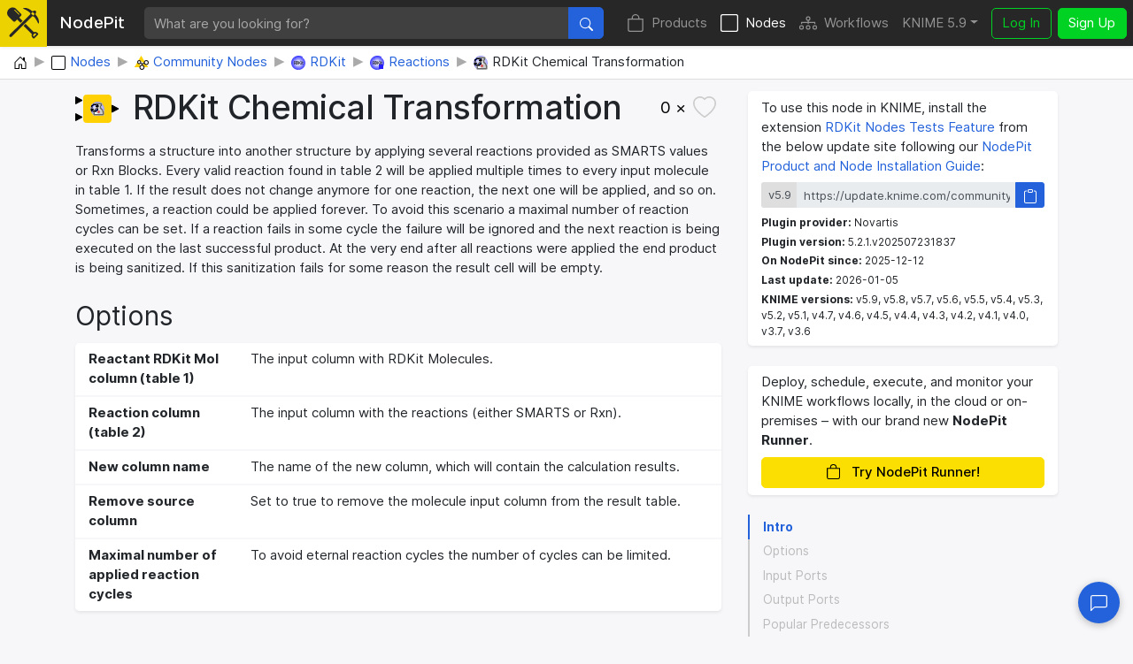

--- FILE ---
content_type: text/html; charset=utf-8
request_url: https://nodepit.com/node/org.rdkit.knime.nodes.chemicaltransformation.RDKitChemicalTransformationNodeFactory
body_size: 17253
content:
<!DOCTYPE html><html lang="en"><head><title>RDKit Chemical Transformation — NodePit</title><link rel="stylesheet" href="/main.8fb706bbd67411473ee2.css"><meta name="viewport" content="width=device-width, initial-scale=1"><meta name="description" content="Transforms a structure into another structure by applying several reactions provided as SMARTS values or Rxn Blocks."><meta name="keywords" content="node,RDKit Chemical Transformation,Community Nodes,RDKit,Reactions,RDKit Nodes,Novartis"><meta property="og:title" content="RDKit Chemical Transformation — NodePit"><meta property="og:description" content="Transforms a structure into another structure by applying several reactions provided as SMARTS values or Rxn Blocks."><meta property="og:type" content="website"><meta property="og:url" content="https://nodepit.com/node/org.rdkit.knime.nodes.chemicaltransformation.RDKitChemicalTransformationNodeFactory"><meta property="og:image" content="https://nodepit.com/images/5.9/nodes/org.rdkit.knime.nodes.chemicaltransformation.RDKitChemicalTransformationNodeFactory/og-image.png"><meta property="og:site_name" content="NodePit"><meta name="twitter:card" content="summary"><meta name="twitter:site" content="@NodePit"><meta name="twitter:title" content="RDKit Chemical Transformation — NodePit"><meta name="twitter:description" content="Transforms a structure into another structure by applying several reactions provided as SMARTS values or Rxn Blocks."><meta name="twitter:image" content="https://nodepit.com/images/5.9/nodes/org.rdkit.knime.nodes.chemicaltransformation.RDKitChemicalTransformationNodeFactory/og-image.png"><link rel="shortcut icon" href="/favicon.ico"><link rel="apple-touch-icon" sizes="192x192" href="/nodepit-touch-192.dfd8cc9dc97f0f89142f.png"><meta name="apple-mobile-web-app-capable" content="yes"><meta name="apple-mobile-web-app-status-bar-style" content="black"><link rel="manifest" href="/manifest.webmanifest"><meta name="theme-color" content="#fcdf02"><link rel="search" type="application/opensearchdescription+xml" href="/opensearch.xml" title="NodePit search"><link rel="alternate" type="application/rss+xml" title="Changelog: All Products" href="/product/feed.xml"><meta property="og:image:width" content="256"><meta property="og:image:height" content="256"></head><body data-spy="scroll" data-target="#section-nav" data-offset="150"><div id="wrapper"><nav class="navbar navbar-expand-lg navbar-dark fixed-top shadow-sm with-search" id="navbar"><a class="navbar-brand" href="/"><div class="logo" id="loading"><svg width="100%" height="100%" viewBox="0 0 250 245" version="1.1" xmlns="http://www.w3.org/2000/svg" xmlns:xlink="http://www.w3.org/1999/xlink" xml:space="preserve" style="fill-rule:evenodd;clip-rule:evenodd;stroke-linejoin:round;stroke-miterlimit:2;"><g><g><path d="M20.914,214.158l-0.007,-0.007l109.26,-108.464l53.392,-53.697l-1.834,-1.838c-0.614,-0.611 -0.92,-1.222 -0.92,-2.141c0,-0.916 0.306,-1.53 0.92,-2.141l0.916,-0.919c-22.338,-21.419 -54.162,-34.271 -54.468,-34.271c-1.224,-0.613 -1.836,-1.836 -1.836,-3.06c0,-1.224 0.916,-2.449 2.142,-2.754c12.545,-3.06 40.699,-1.53 68.85,25.704l1.53,-1.53c1.224,-1.225 3.06,-1.225 4.285,0l1.529,1.53l2.448,-2.448c2.448,-2.449 5.508,-3.672 8.874,-3.672c3.366,0 6.426,1.223 8.873,3.672c2.45,2.448 3.673,5.507 3.673,8.873c0,3.367 -1.223,6.428 -3.673,8.875l-2.447,2.447l1.53,1.53c0.612,0.614 0.917,1.224 0.917,2.141c0,0.918 -0.305,1.531 -0.917,2.143l-1.225,1.226c27.541,28.152 29.378,56.916 26.011,69.461c-0.305,1.224 -1.53,2.144 -2.754,2.144l-0.307,0c-1.223,0 -2.142,-0.615 -2.753,-1.839c0,-0.305 -12.851,-32.741 -34.884,-55.079l-1.225,1.224c-0.611,0.611 -1.528,0.919 -2.141,0.919c-0.612,0 -1.529,-0.308 -2.142,-0.919l-3.672,-3.366l-53.084,53.084l-14.104,13.827l-95.157,94.948l-0.035,-0.035c-4.296,4.296 -11.271,4.296 -15.567,0c-4.296,-4.295 -4.296,-11.271 0,-15.566l0.002,-0.002Zm180.095,-178.633l16.523,16.525l-12.853,12.851l-16.524,-16.524l12.854,-12.852Z"/><path d="M79.181,95.226l-14.826,14.626c-4.043,4.047 -10.644,4.047 -14.687,0l-37.027,-37.026c-32.384,-31.182 5.024,-85.904 46.244,-69.08c5.085,2.075 9.849,5.219 13.733,9.102l37.025,37.64c3.978,3.977 3.978,10.71 0,14.689l-14.746,14.546l26.657,26.515l-15.666,15.551l-26.707,-26.563Zm-16.462,-76.404c-1.224,-1.223 -3.061,-1.223 -4.285,0c-1.222,1.225 -1.222,3.06 0,4.283l33.048,33.356c0.614,0.613 1.53,0.918 2.144,0.918c0.61,0 1.528,-0.305 2.141,-0.918c1.224,-1.225 1.224,-3.06 0,-4.283l-33.048,-33.356Z" style="fill-rule:nonzero;"/><path d="M210.422,194.629c3.048,-1.343 6.367,-2.108 9.809,-2.108l0.613,0.007l0.611,0.021c6.091,0.278 11.708,2.643 16.101,7.034l5.356,5.356c2.347,2.347 2.347,6.154 0,8.502l-29.685,29.684c-1.128,1.128 -2.657,1.761 -4.251,1.761c-1.595,0 -3.124,-0.634 -4.251,-1.761c0,0 -5.354,-5.355 -5.353,-5.354c-4.69,-4.688 -7.065,-10.764 -7.065,-17.324c0,-3.698 0.754,-7.241 2.25,-10.467l-65.195,-64.843l6.319,-6.305l9.389,-9.204l65.352,65.001Zm9.809,9.916c-3.396,0 -6.523,1.511 -8.965,3.68l-3.395,3.399c-2.383,2.38 -3.54,5.488 -3.54,8.823c0,3.333 1.159,6.439 3.541,8.821l1.105,1.104l21.182,-21.182l-1.103,-1.104c-2.233,-2.232 -5.105,-3.392 -8.203,-3.528l-0.622,-0.013Z"/></g></g></svg>
<div class="spinner spinner-border text-dark" role="status"><span class="sr-only">Loading …</span></div></div><span class="label d-none d-lg-inline mr-sm-4">NodePit</span></a><form class="search-form mr-3" method="get" action="/"><div class="input-group"><input class="form-control form-control no-glow query" id="query" type="text" placeholder="What are you looking for?" name="q" value="" autocomplete="off" accesskey="s" required="required"/><div class="input-group-append"><button class="btn btn-primary" id="search-button" type="submit"><svg xmlns="http://www.w3.org/2000/svg" width="16" height="16" fill="currentColor" class="bi bi-search" viewBox="0 0 16 16">
  <path d="M11.742 10.344a6.5 6.5 0 1 0-1.397 1.398h-.001c.03.04.062.078.098.115l3.85 3.85a1 1 0 0 0 1.415-1.414l-3.85-3.85a1.007 1.007 0 0 0-.115-.1zM12 6.5a5.5 5.5 0 1 1-11 0 5.5 5.5 0 0 1 11 0z"/>
</svg></button></div></div></form><button class="navbar-toggler" id="navbar-button" type="button" data-toggle="collapse" data-target="#navbar-toggler" aria-controls="navbar-toggler" aria-expanded="false" aria-label="Toggle navigation"><span class="navbar-toggler-icon"></span></button><div class="collapse navbar-collapse" id="navbar-toggler"><ul class="navbar-nav ml-auto sections"><li class="nav-item"><a class="nav-link" href="/product" accesskey="p"><span class="icon"><svg xmlns="http://www.w3.org/2000/svg" width="16" height="16" fill="currentColor" class="bi bi-bag" viewBox="0 0 16 16">
  <path d="M8 1a2.5 2.5 0 0 1 2.5 2.5V4h-5v-.5A2.5 2.5 0 0 1 8 1zm3.5 3v-.5a3.5 3.5 0 1 0-7 0V4H1v10a2 2 0 0 0 2 2h10a2 2 0 0 0 2-2V4h-3.5zM2 5h12v9a1 1 0 0 1-1 1H3a1 1 0 0 1-1-1V5z"/>
</svg></span>Products</a></li><li class="nav-item active"><a class="nav-link" href="/category/" accesskey="n"><span class="icon"><svg xmlns="http://www.w3.org/2000/svg" width="16" height="16" fill="currentColor" class="bi bi-square" viewBox="0 0 16 16">
  <path d="M14 1a1 1 0 0 1 1 1v12a1 1 0 0 1-1 1H2a1 1 0 0 1-1-1V2a1 1 0 0 1 1-1h12zM2 0a2 2 0 0 0-2 2v12a2 2 0 0 0 2 2h12a2 2 0 0 0 2-2V2a2 2 0 0 0-2-2H2z"/>
</svg></span>Nodes</a></li><li class="nav-item"><a class="nav-link" href="/server/" accesskey="w"><span class="icon"><svg xmlns="http://www.w3.org/2000/svg" width="16" height="16" fill="currentColor" class="bi bi-diagram-3" viewBox="0 0 16 16">
  <path fill-rule="evenodd" d="M6 3.5A1.5 1.5 0 0 1 7.5 2h1A1.5 1.5 0 0 1 10 3.5v1A1.5 1.5 0 0 1 8.5 6v1H14a.5.5 0 0 1 .5.5v1a.5.5 0 0 1-1 0V8h-5v.5a.5.5 0 0 1-1 0V8h-5v.5a.5.5 0 0 1-1 0v-1A.5.5 0 0 1 2 7h5.5V6A1.5 1.5 0 0 1 6 4.5v-1zM8.5 5a.5.5 0 0 0 .5-.5v-1a.5.5 0 0 0-.5-.5h-1a.5.5 0 0 0-.5.5v1a.5.5 0 0 0 .5.5h1zM0 11.5A1.5 1.5 0 0 1 1.5 10h1A1.5 1.5 0 0 1 4 11.5v1A1.5 1.5 0 0 1 2.5 14h-1A1.5 1.5 0 0 1 0 12.5v-1zm1.5-.5a.5.5 0 0 0-.5.5v1a.5.5 0 0 0 .5.5h1a.5.5 0 0 0 .5-.5v-1a.5.5 0 0 0-.5-.5h-1zm4.5.5A1.5 1.5 0 0 1 7.5 10h1a1.5 1.5 0 0 1 1.5 1.5v1A1.5 1.5 0 0 1 8.5 14h-1A1.5 1.5 0 0 1 6 12.5v-1zm1.5-.5a.5.5 0 0 0-.5.5v1a.5.5 0 0 0 .5.5h1a.5.5 0 0 0 .5-.5v-1a.5.5 0 0 0-.5-.5h-1zm4.5.5a1.5 1.5 0 0 1 1.5-1.5h1a1.5 1.5 0 0 1 1.5 1.5v1a1.5 1.5 0 0 1-1.5 1.5h-1a1.5 1.5 0 0 1-1.5-1.5v-1zm1.5-.5a.5.5 0 0 0-.5.5v1a.5.5 0 0 0 .5.5h1a.5.5 0 0 0 .5-.5v-1a.5.5 0 0 0-.5-.5h-1z"/>
</svg></span>Workflows</a></li></ul><ul class="navbar-nav mr-sm-2 versions"><li class="nav-item dropdown" id="versions"><a class="nav-link dropdown-toggle" href="#" data-toggle="dropdown" aria-haspopup="true" aria-expanded="false" title="Select your KNIME version">KNIME 5.9</a><div class="dropdown-menu dropdown-menu-right" aria-labelledby="versions"><a class="dropdown-item disabled text-muted small">KNIME 5</a><a class="dropdown-item version d-flex justify-content-between align-items-center active" href="#" data-version="5.9">5.9</a><a class="dropdown-item version d-flex justify-content-between align-items-center" href="#" data-version="5.8">5.8<span class="badge badge-pill badge-notification">LTS</span></a><a class="dropdown-item version d-flex justify-content-between align-items-center" href="#" data-version="5.7">5.7</a><a class="dropdown-item version d-flex justify-content-between align-items-center" href="#" data-version="5.6">5.6</a><a class="dropdown-item version d-flex justify-content-between align-items-center" href="#" data-version="5.5">5.5<span class="badge badge-pill badge-notification">LTS</span></a><a class="dropdown-item version d-flex justify-content-between align-items-center" href="#" data-version="5.4">5.4</a><a class="dropdown-item version d-flex justify-content-between align-items-center" href="#" data-version="5.3">5.3</a><a class="dropdown-item version d-flex justify-content-between align-items-center" href="#" data-version="5.2">5.2</a><a class="dropdown-item version d-flex justify-content-between align-items-center" href="#" data-version="5.1">5.1</a><a class="dropdown-item version d-flex justify-content-between align-items-center" href="#" data-version="5.0">5.0</a><div class="dropdown-divider"></div><a class="dropdown-item disabled text-muted small">KNIME 4</a><a class="dropdown-item version d-flex justify-content-between align-items-center" href="#" data-version="4.7">4.7</a><a class="dropdown-item version d-flex justify-content-between align-items-center" href="#" data-version="4.6">4.6</a><a class="dropdown-item version d-flex justify-content-between align-items-center" href="#" data-version="4.5">4.5</a><a class="dropdown-item version d-flex justify-content-between align-items-center" href="#" data-version="4.4">4.4</a><a class="dropdown-item version d-flex justify-content-between align-items-center" href="#" data-version="4.3">4.3</a><a class="dropdown-item version d-flex justify-content-between align-items-center" href="#" data-version="4.2">4.2</a><a class="dropdown-item version d-flex justify-content-between align-items-center" href="#" data-version="4.1">4.1</a><a class="dropdown-item version d-flex justify-content-between align-items-center" href="#" data-version="4.0">4.0</a><div class="dropdown-divider"></div><a class="dropdown-item disabled text-muted small">KNIME 3</a><a class="dropdown-item version d-flex justify-content-between align-items-center" href="#" data-version="3.7">3.7</a><a class="dropdown-item version d-flex justify-content-between align-items-center" href="#" data-version="3.6">3.6</a><div class="dropdown-divider"></div><a class="dropdown-item disabled text-muted small">In Development</a><a class="dropdown-item version d-flex justify-content-between align-items-center" href="#" data-version="5.10">5.10<span class="badge badge-pill badge-notification">Nightly</span></a></div></li></ul><ul class="navbar-nav"><li class="nav-item login-buttons"><a class="btn btn-outline-success mr-2" href="/login">Log In</a><a class="btn btn-success" href="/signup">Sign Up</a></li></ul></div></nav><div id="top"></div><div class="path-crumb bg-white"><nav aria-label="breadcrumb"><ol class="breadcrumb" itemscope="itemscope" itemtype="https://schema.org/BreadcrumbList"><li class="breadcrumb-item" itemprop="itemListElement" itemscope="itemscope" itemtype="https://schema.org/ListItem"><a href="/" itemscope="itemscope" itemtype="https://schema.org/WebPage" itemprop="item" itemid="/"><img class="icon" itemprop="image" src="data:image/svg+xml,%3csvg xmlns='http://www.w3.org/2000/svg' width='16' height='16' fill='currentColor' class='bi bi-house-door' viewBox='0 0 16 16'%3e %3cpath d='M8.354 1.146a.5.5 0 0 0-.708 0l-6 6A.5.5 0 0 0 1.5 7.5v7a.5.5 0 0 0 .5.5h4.5a.5.5 0 0 0 .5-.5v-4h2v4a.5.5 0 0 0 .5.5H14a.5.5 0 0 0 .5-.5v-7a.5.5 0 0 0-.146-.354L13 5.793V2.5a.5.5 0 0 0-.5-.5h-1a.5.5 0 0 0-.5.5v1.293L8.354 1.146zM2.5 14V7.707l5.5-5.5 5.5 5.5V14H10v-4a.5.5 0 0 0-.5-.5h-3a.5.5 0 0 0-.5.5v4H2.5z'/%3e %3c/svg%3e" alt="Home"/><span class="label sr-only" itemprop="name">Home</span></a><meta itemprop="position" content="1"/></li><li class="breadcrumb-item" itemprop="itemListElement" itemscope="itemscope" itemtype="https://schema.org/ListItem"><a href="/category/" itemscope="itemscope" itemtype="https://schema.org/WebPage" itemprop="item" itemid="/category/"><img class="icon" itemprop="image" src="data:image/svg+xml,%3csvg xmlns='http://www.w3.org/2000/svg' width='16' height='16' fill='currentColor' class='bi bi-square' viewBox='0 0 16 16'%3e %3cpath d='M14 1a1 1 0 0 1 1 1v12a1 1 0 0 1-1 1H2a1 1 0 0 1-1-1V2a1 1 0 0 1 1-1h12zM2 0a2 2 0 0 0-2 2v12a2 2 0 0 0 2 2h12a2 2 0 0 0 2-2V2a2 2 0 0 0-2-2H2z'/%3e %3c/svg%3e" alt="Nodes"/><span class="label" itemprop="name">Nodes</span></a><meta itemprop="position" content="2"/></li><li class="breadcrumb-item" itemprop="itemListElement" itemscope="itemscope" itemtype="https://schema.org/ListItem"><a href="/category/community" itemscope="itemscope" itemtype="https://schema.org/WebPage" itemprop="item" itemid="/category/community"><img class="icon" itemprop="image" src="[data-uri]" alt="Community Nodes"/><span class="label" itemprop="name">Community Nodes</span></a><meta itemprop="position" content="3"/></li><li class="breadcrumb-item" itemprop="itemListElement" itemscope="itemscope" itemtype="https://schema.org/ListItem"><a href="/category/community/rdkit" itemscope="itemscope" itemtype="https://schema.org/WebPage" itemprop="item" itemid="/category/community/rdkit"><img class="icon" itemprop="image" src="[data-uri]" alt="RDKit"/><span class="label" itemprop="name">RDKit</span></a><meta itemprop="position" content="4"/></li><li class="breadcrumb-item" itemprop="itemListElement" itemscope="itemscope" itemtype="https://schema.org/ListItem"><a href="/category/community/rdkit/reactions" itemscope="itemscope" itemtype="https://schema.org/WebPage" itemprop="item" itemid="/category/community/rdkit/reactions"><img class="icon" itemprop="image" src="[data-uri]" alt="Reactions"/><span class="label" itemprop="name">Reactions</span></a><meta itemprop="position" content="5"/></li><li class="breadcrumb-item" itemprop="itemListElement" itemscope="itemscope" itemtype="https://schema.org/ListItem"><span href="/node/org.rdkit.knime.nodes.chemicaltransformation.RDKitChemicalTransformationNodeFactory"><img class="icon" itemprop="image" src="[data-uri]" alt="RDKit Chemical Transformation"/><span class="label" itemprop="name">RDKit Chemical Transformation</span></span><meta itemprop="position" content="6"/></li></ol></nav></div><div class="container-fluid content with-breadcrumb wide"><div class="row"><div class="col-md-8 col-sm-12"><div class="details"><div class="alert alert-danger collapse" role="alert"><div class="msg"></div></div><div class="alert alert-info collapse" role="alert"><div class="msg"></div></div><div class="alert alert-success collapse" role="alert"><div class="msg"></div></div><div class="top"><a class="prevent-click" href="https://nodepit.com/node/org.rdkit.knime.nodes.chemicaltransformation.RDKitChemicalTransformationNodeFactory" draggable="true"><div class="node-image" style="width:50px;height:32px"><svg xmlns="http://www.w3.org/2000/svg" xmlns:xlink="http://www.w3.org/1999/xlink" width="100%" height="100%" viewBox="0 0 100 64" style="font-family: Helvetica Neue,Helvetica,Arial,sans-serif; font-size: 20px;">
<polygon points="1,5 16,13 1,21" fill="#000000" stroke="#000000" stroke-width="2" />
<polygon points="1,43 16,51 1,59" fill="#000000" stroke="#000000" stroke-width="2" />
<polygon points="83,24 98,32 83,40" fill="#000000" stroke="#000000" stroke-width="2" />
<path d="M26,0 h48 a8,8 0 0 1 8,8 v48 a8,8 0 0 1 -8,8 h-48 a8,8 0 0 1 -8,-8 v-48 a8,8 0 0 1 8,-8 z" fill="#FFD104" />
<image xlink:href="[data-uri]" x="34" y="16" width="32px" height="32px" />
</svg></div></a><h1><span>RDKit Chemical Transformation</span></h1><button class="bookmark" id="bookmark" data-id="org.rdkit.knime.nodes.chemicaltransformation.RDKitChemicalTransformationNodeFactory" data-type="node"><span class="wrap"><span class="count">0 ×</span><span class="fill"><svg xmlns="http://www.w3.org/2000/svg" width="16" height="16" fill="currentColor" class="bi bi-heart-fill" viewBox="0 0 16 16">
  <path fill-rule="evenodd" d="M8 1.314C12.438-3.248 23.534 4.735 8 15-7.534 4.736 3.562-3.248 8 1.314z"/>
</svg></span><span class="outline"><svg xmlns="http://www.w3.org/2000/svg" width="16" height="16" fill="currentColor" class="bi bi-heart" viewBox="0 0 16 16">
  <path d="m8 2.748-.717-.737C5.6.281 2.514.878 1.4 3.053c-.523 1.023-.641 2.5.314 4.385.92 1.815 2.834 3.989 6.286 6.357 3.452-2.368 5.365-4.542 6.286-6.357.955-1.886.838-3.362.314-4.385C13.486.878 10.4.28 8.717 2.01L8 2.748zM8 15C-7.333 4.868 3.279-3.04 7.824 1.143c.06.055.119.112.176.171a3.12 3.12 0 0 1 .176-.17C12.72-3.042 23.333 4.867 8 15z"/>
</svg></span></span></button></div><p class="intro">Transforms a structure into another structure by applying several reactions provided as SMARTS values or Rxn Blocks.
            Every valid reaction found in table 2 will be applied multiple times to every input molecule in table 1. If the result
            does not change anymore for one reaction, the next one will be applied, and so on. Sometimes, a reaction could be
            applied forever. To avoid this scenario a maximal number of reaction cycles can be set. If a reaction fails in some cycle
            the failure will be ignored and the next reaction is being executed on the last successful product. At the very
            end after all reactions were applied the end product is being sanitized. If this sanitization fails for some reason
            the result cell will be empty.</p><h2 class="heading"><a class="anchor-target" id="options"></a><a class="anchor" href="#options"><svg xmlns="http://www.w3.org/2000/svg" width="16" height="16" fill="currentColor" class="bi bi-link-45deg" viewBox="0 0 16 16">
  <path d="M4.715 6.542 3.343 7.914a3 3 0 1 0 4.243 4.243l1.828-1.829A3 3 0 0 0 8.586 5.5L8 6.086a1.002 1.002 0 0 0-.154.199 2 2 0 0 1 .861 3.337L6.88 11.45a2 2 0 1 1-2.83-2.83l.793-.792a4.018 4.018 0 0 1-.128-1.287z"/>
  <path d="M6.586 4.672A3 3 0 0 0 7.414 9.5l.775-.776a2 2 0 0 1-.896-3.346L9.12 3.55a2 2 0 1 1 2.83 2.83l-.793.792c.112.42.155.855.128 1.287l1.372-1.372a3 3 0 1 0-4.243-4.243L6.586 4.672z"/>
</svg></a>Options</h2><dl class="row options"><dt class="col-sm-3">Reactant RDKit Mol column (table 1)
</dt><dd class="col-sm-9">The input column with RDKit Molecules.</dd><dt class="col-sm-3">Reaction column (table 2)
</dt><dd class="col-sm-9">The input column with the reactions (either SMARTS or Rxn).</dd><dt class="col-sm-3">New column name
</dt><dd class="col-sm-9">The name of the new column, which will contain the calculation results.</dd><dt class="col-sm-3">Remove source column
</dt><dd class="col-sm-9">Set to true to remove the molecule input column from the result table.</dd><dt class="col-sm-3">Maximal number of applied reaction cycles
</dt><dd class="col-sm-9">To avoid eternal reaction cycles the number of cycles can be limited.</dd></dl><div class="row"><div class="col-6"><h2 class="heading"><a class="anchor-target" id="input-ports"></a><a class="anchor" href="#input-ports"><svg xmlns="http://www.w3.org/2000/svg" width="16" height="16" fill="currentColor" class="bi bi-link-45deg" viewBox="0 0 16 16">
  <path d="M4.715 6.542 3.343 7.914a3 3 0 1 0 4.243 4.243l1.828-1.829A3 3 0 0 0 8.586 5.5L8 6.086a1.002 1.002 0 0 0-.154.199 2 2 0 0 1 .861 3.337L6.88 11.45a2 2 0 1 1-2.83-2.83l.793-.792a4.018 4.018 0 0 1-.128-1.287z"/>
  <path d="M6.586 4.672A3 3 0 0 0 7.414 9.5l.775-.776a2 2 0 0 1-.896-3.346L9.12 3.55a2 2 0 1 1 2.83 2.83l-.793.792c.112.42.155.855.128 1.287l1.372-1.372a3 3 0 1 0-4.243-4.243L6.586 4.672z"/>
</svg></a>Input Ports</h2><dl class="row ports"><dt class="col-sm-2"><abbr title="Port 0: Molecules"><a href="/port/org.knime.core.node.BufferedDataTable"><img src="data:image/svg+xml,%3csvg xmlns='http://www.w3.org/2000/svg' xmlns:xlink='http://www.w3.org/1999/xlink' width='12' height='12' viewBox='0 0 12 12'%3e%3cpolygon points='1%2c1 10%2c6 1%2c11' fill='black' stroke='black' stroke-width='2' /%3e%3c/svg%3e" alt="Icon"/></a></abbr></dt><dd class="col-sm-10">Table with RDKit Molecule column</dd><dt class="col-sm-2"><abbr title="Port 1: Reactions"><a href="/port/org.knime.core.node.BufferedDataTable"><img src="data:image/svg+xml,%3csvg xmlns='http://www.w3.org/2000/svg' xmlns:xlink='http://www.w3.org/1999/xlink' width='12' height='12' viewBox='0 0 12 12'%3e%3cpolygon points='1%2c1 10%2c6 1%2c11' fill='black' stroke='black' stroke-width='2' /%3e%3c/svg%3e" alt="Icon"/></a></abbr></dt><dd class="col-sm-10">Table with reactions to be applied</dd></dl></div><div class="col-6"><h2 class="heading"><a class="anchor-target" id="output-ports"></a><a class="anchor" href="#output-ports"><svg xmlns="http://www.w3.org/2000/svg" width="16" height="16" fill="currentColor" class="bi bi-link-45deg" viewBox="0 0 16 16">
  <path d="M4.715 6.542 3.343 7.914a3 3 0 1 0 4.243 4.243l1.828-1.829A3 3 0 0 0 8.586 5.5L8 6.086a1.002 1.002 0 0 0-.154.199 2 2 0 0 1 .861 3.337L6.88 11.45a2 2 0 1 1-2.83-2.83l.793-.792a4.018 4.018 0 0 1-.128-1.287z"/>
  <path d="M6.586 4.672A3 3 0 0 0 7.414 9.5l.775-.776a2 2 0 0 1-.896-3.346L9.12 3.55a2 2 0 1 1 2.83 2.83l-.793.792c.112.42.155.855.128 1.287l1.372-1.372a3 3 0 1 0-4.243-4.243L6.586 4.672z"/>
</svg></a>Output Ports</h2><dl class="row ports"><dt class="col-sm-2"><abbr title="Port 0: Transformed molecules"><a href="/port/org.knime.core.node.BufferedDataTable"><img src="data:image/svg+xml,%3csvg xmlns='http://www.w3.org/2000/svg' xmlns:xlink='http://www.w3.org/1999/xlink' width='12' height='12' viewBox='0 0 12 12'%3e%3cpolygon points='1%2c1 10%2c6 1%2c11' fill='black' stroke='black' stroke-width='2' /%3e%3c/svg%3e" alt="Icon"/></a></abbr></dt><dd class="col-sm-10">Transformed molecules</dd></dl></div></div><div class="row"><div class="col-6"><h2 class="heading"><a class="anchor-target" id="predecessors"></a><a class="anchor" href="#predecessors"><svg xmlns="http://www.w3.org/2000/svg" width="16" height="16" fill="currentColor" class="bi bi-link-45deg" viewBox="0 0 16 16">
  <path d="M4.715 6.542 3.343 7.914a3 3 0 1 0 4.243 4.243l1.828-1.829A3 3 0 0 0 8.586 5.5L8 6.086a1.002 1.002 0 0 0-.154.199 2 2 0 0 1 .861 3.337L6.88 11.45a2 2 0 1 1-2.83-2.83l.793-.792a4.018 4.018 0 0 1-.128-1.287z"/>
  <path d="M6.586 4.672A3 3 0 0 0 7.414 9.5l.775-.776a2 2 0 0 1-.896-3.346L9.12 3.55a2 2 0 1 1 2.83 2.83l-.793.792c.112.42.155.855.128 1.287l1.372-1.372a3 3 0 1 0-4.243-4.243L6.586 4.672z"/>
</svg></a>Popular Predecessors</h2><ul class="list-unstyled node-list recommendations" id="list-predecessors"><li><div class="bar" style="width: 100%"></div><a class="bar-content" href="/node/org.knime.chem.base.node.io.rxn.RxnReaderNodeFactory"><span class="icon node-icon" title="Source" style="background-color: #F1933B;"><span class="img" style="background-image: url([data-uri]);"></span></span><span class="label text-truncate">Rxn/RD Reader</span><small title="Absolute count: 16 x">4 %</small></a></li><li><div class="bar" style="width: 75%"></div><a class="bar-content" href="/node/org.knime.base.node.io.filereader.FileReaderNodeFactory"><span class="icon node-icon" title="Source" style="background-color: #F1933B;"><span class="img" style="background-image: url([data-uri]);"></span></span><del class="label text-truncate">File Reader</del><small title="Absolute count: 12 x">3 %</small></a></li><li><div class="bar" style="width: 69%"></div><a class="bar-content" href="/node/org.knime.chem.base.node.converter.parser.MolParserNodeFactory"><span class="icon node-icon" title="Manipulator" style="background-color: #FFD104;"><span class="img" style="background-image: url([data-uri]);"></span></span><span class="label text-truncate">Molecule Type Cast</span><small title="Absolute count: 11 x">3 %</small></a></li><li><div class="bar" style="width: 56%"></div><span class="bar-content"><span class="icon node-icon" style="background-color: #DC2C87;"><span class="img" style="background-image: url([data-uri]);"></span></span><span class="label text-truncate">String to Reaction</span><small title="Absolute count: 9 x">2 %</small></span></li><li><div class="bar" style="width: 50%"></div><a class="bar-content" href="/node/org.knime.base.node.preproc.filter.row.RowFilter2PortNodeFactory"><span class="icon node-icon" title="Manipulator" style="background-color: #FFD104;"><span class="img" style="background-image: url([data-uri]);"></span></span><del class="label text-truncate">Row Splitter (deprecated)</del><small title="Absolute count: 8 x">2 %</small></a></li><li class="show-all"><a href="?numPredecessors=999999" data-hx-get="?numPredecessors=999999" data-hx-target="#list-predecessors" data-hx-swap="outerHTML" data-hx-select="#list-predecessors" data-hx-indicator="#loading" data-hx-ext="ackee" data-ackee="{&quot;label&quot;:&quot;click&quot;,&quot;key&quot;:&quot;show-all-predecessors&quot;,&quot;value&quot;:1}"><span class="text-truncate">Show all 105 recommendations</span></a></li></ul></div><div class="col-6"><h2 class="heading"><a class="anchor-target" id="successors"></a><a class="anchor" href="#successors"><svg xmlns="http://www.w3.org/2000/svg" width="16" height="16" fill="currentColor" class="bi bi-link-45deg" viewBox="0 0 16 16">
  <path d="M4.715 6.542 3.343 7.914a3 3 0 1 0 4.243 4.243l1.828-1.829A3 3 0 0 0 8.586 5.5L8 6.086a1.002 1.002 0 0 0-.154.199 2 2 0 0 1 .861 3.337L6.88 11.45a2 2 0 1 1-2.83-2.83l.793-.792a4.018 4.018 0 0 1-.128-1.287z"/>
  <path d="M6.586 4.672A3 3 0 0 0 7.414 9.5l.775-.776a2 2 0 0 1-.896-3.346L9.12 3.55a2 2 0 1 1 2.83 2.83l-.793.792c.112.42.155.855.128 1.287l1.372-1.372a3 3 0 1 0-4.243-4.243L6.586 4.672z"/>
</svg></a>Popular Successors</h2><ul class="list-unstyled node-list recommendations" id="list-successors"><li><div class="bar" style="width: 100%"></div><a class="bar-content" href="/node/org.rdkit.knime.nodes.addcoordinates.RDKitAddCoordinatesNodeFactory"><span class="icon node-icon" title="Manipulator" style="background-color: #FFD104;"><span class="img" style="background-image: url([data-uri]);"></span></span><span class="label text-truncate">RDKit Generate Coords</span><small title="Absolute count: 15 x">6 %</small></a></li><li><div class="bar" style="width: 60%"></div><a class="bar-content" href="/node/org.knime.base.node.switches.endcase.EndcaseNodeFactory"><span class="icon node-icon" title="Manipulator" style="background-color: #FFD104;"><span class="img" style="background-image: url([data-uri]);"></span></span><del class="label text-truncate">CASE Switch Data (End)</del><small title="Absolute count: 9 x">4 %</small></a></li><li><div class="bar" style="width: 53%"></div><a class="bar-content" href="/node/org.rdkit.knime.nodes.interactivetable.RDKitInteractiveTableNodeFactory"><span class="icon node-icon" title="Visualizer" style="background-color: #4BA1BF;"><span class="img" style="background-image: url([data-uri]);"></span></span><span class="label text-truncate">RDKit Interactive Table</span><small title="Absolute count: 8 x">3 %</small></a></li><li><div class="bar" style="width: 53%"></div><a class="bar-content" href="/node/org.knime.base.node.meta.looper.LoopEnd2NodeFactory"><span class="icon node-icon" title="LoopEnd" style="background-color: #88D8EA;"><span class="img" style="background-image: url([data-uri]);"></span></span><del class="label text-truncate">Loop End (2 ports)</del><small title="Absolute count: 8 x">3 %</small></a></li><li><div class="bar" style="width: 47%"></div><a class="bar-content" href="/node/jp.co.infocom.cheminfo.marvin.marvinview.MarvinViewNodeFactory"><span class="icon node-icon" title="Visualizer" style="background-color: #4BA1BF;"><span class="img" style="background-image: url([data-uri]);"></span></span><span class="label text-truncate">MarvinView</span><small title="Absolute count: 7 x">3 %</small></a></li><li class="show-all"><a href="?numSuccessors=999999" data-hx-get="?numSuccessors=999999" data-hx-target="#list-successors" data-hx-swap="outerHTML" data-hx-select="#list-successors" data-hx-indicator="#loading" data-hx-ext="ackee" data-ackee="{&quot;label&quot;:&quot;click&quot;,&quot;key&quot;:&quot;show-all-successors&quot;,&quot;value&quot;:1}"><span class="text-truncate">Show all 78 recommendations</span></a></li></ul></div></div><h2 class="heading"><a class="anchor-target" id="views"></a><a class="anchor" href="#views"><svg xmlns="http://www.w3.org/2000/svg" width="16" height="16" fill="currentColor" class="bi bi-link-45deg" viewBox="0 0 16 16">
  <path d="M4.715 6.542 3.343 7.914a3 3 0 1 0 4.243 4.243l1.828-1.829A3 3 0 0 0 8.586 5.5L8 6.086a1.002 1.002 0 0 0-.154.199 2 2 0 0 1 .861 3.337L6.88 11.45a2 2 0 1 1-2.83-2.83l.793-.792a4.018 4.018 0 0 1-.128-1.287z"/>
  <path d="M6.586 4.672A3 3 0 0 0 7.414 9.5l.775-.776a2 2 0 0 1-.896-3.346L9.12 3.55a2 2 0 1 1 2.83 2.83l-.793.792c.112.42.155.855.128 1.287l1.372-1.372a3 3 0 1 0-4.243-4.243L6.586 4.672z"/>
</svg></a>Views</h2><dl class="row views"><dd class="no-items">This node has no views</dd></dl><h2 class="heading"><a class="anchor-target" id="workflows"></a><a class="anchor" href="#workflows"><svg xmlns="http://www.w3.org/2000/svg" width="16" height="16" fill="currentColor" class="bi bi-link-45deg" viewBox="0 0 16 16">
  <path d="M4.715 6.542 3.343 7.914a3 3 0 1 0 4.243 4.243l1.828-1.829A3 3 0 0 0 8.586 5.5L8 6.086a1.002 1.002 0 0 0-.154.199 2 2 0 0 1 .861 3.337L6.88 11.45a2 2 0 1 1-2.83-2.83l.793-.792a4.018 4.018 0 0 1-.128-1.287z"/>
  <path d="M6.586 4.672A3 3 0 0 0 7.414 9.5l.775-.776a2 2 0 0 1-.896-3.346L9.12 3.55a2 2 0 1 1 2.83 2.83l-.793.792c.112.42.155.855.128 1.287l1.372-1.372a3 3 0 1 0-4.243-4.243L6.586 4.672z"/>
</svg></a>Workflows</h2><ul class="workflows" id="used-workflows"><li><a href="/workflow/com.knime.hub/Users/knime/Examples/99_Community/03_RDKit/04_Chemical_Transformations"><span class="icon node-icon"><img class="img" src="data:image/svg+xml,%3c%3fxml version='1.0' encoding='UTF-8' standalone='no'%3f%3e%3c!DOCTYPE svg PUBLIC '-//W3C//DTD SVG 1.1//EN' 'http://www.w3.org/Graphics/SVG/1.1/DTD/svg11.dtd'%3e%3csvg width='100%25' height='100%25' viewBox='0 0 16 16' version='1.1' xmlns='http://www.w3.org/2000/svg' xmlns:xlink='http://www.w3.org/1999/xlink' xml:space='preserve' xmlns:serif='http://www.serif.com/' style='fill-rule:evenodd%3bclip-rule:evenodd%3bstroke-linejoin:round%3bstroke-miterlimit:2%3b'%3e%3cg%3e%3cg%3e%3cpath d='M7.982%2c1.386l8%2c13.612l-16%2c0l8%2c-13.612Zm4.081%2c9.151l-6.121%2c3.581l0%2c-7.162l6.121%2c3.581Z' style='fill:%237d7e7e%3b'/%3e%3c/g%3e%3crect x='-0.018' y='-0' width='16' height='16' style='fill:none%3b'/%3e%3c/g%3e%3c/svg%3e" alt="Icon"/></span><span class="text-truncate">04_Chemical_Transformations</span><small class="text-nowrap">KNIME Hub</small></a></li><li><a href="/workflow/com.knime.forum/hTBQo4RHpo8o6XW0UXRjlu0QN0o"><span class="icon node-icon"><img class="img" src="data:image/svg+xml,%3c%3fxml version='1.0' encoding='UTF-8' standalone='no'%3f%3e%3c!DOCTYPE svg PUBLIC '-//W3C//DTD SVG 1.1//EN' 'http://www.w3.org/Graphics/SVG/1.1/DTD/svg11.dtd'%3e%3csvg width='100%25' height='100%25' viewBox='0 0 16 16' version='1.1' xmlns='http://www.w3.org/2000/svg' xmlns:xlink='http://www.w3.org/1999/xlink' xml:space='preserve' xmlns:serif='http://www.serif.com/' style='fill-rule:evenodd%3bclip-rule:evenodd%3bstroke-linejoin:round%3bstroke-miterlimit:2%3b'%3e%3cg%3e%3cg%3e%3cpath d='M7.982%2c1.386l8%2c13.612l-16%2c0l8%2c-13.612Zm4.081%2c9.151l-6.121%2c3.581l0%2c-7.162l6.121%2c3.581Z' style='fill:%237d7e7e%3b'/%3e%3c/g%3e%3crect x='-0.018' y='-0' width='16' height='16' style='fill:none%3b'/%3e%3c/g%3e%3c/svg%3e" alt="Icon"/></span><span class="text-truncate">Boron to iodide transformation</span><small class="text-nowrap">KNIME Forum</small></a></li><li><a href="/workflow/com.knime.forum/6FulEYzkDernJcNZTH55fZp3uiw"><span class="icon node-icon"><img class="img" src="data:image/svg+xml,%3c%3fxml version='1.0' encoding='UTF-8' standalone='no'%3f%3e%3c!DOCTYPE svg PUBLIC '-//W3C//DTD SVG 1.1//EN' 'http://www.w3.org/Graphics/SVG/1.1/DTD/svg11.dtd'%3e%3csvg width='100%25' height='100%25' viewBox='0 0 16 16' version='1.1' xmlns='http://www.w3.org/2000/svg' xmlns:xlink='http://www.w3.org/1999/xlink' xml:space='preserve' xmlns:serif='http://www.serif.com/' style='fill-rule:evenodd%3bclip-rule:evenodd%3bstroke-linejoin:round%3bstroke-miterlimit:2%3b'%3e%3cg%3e%3cg%3e%3cpath d='M7.982%2c1.386l8%2c13.612l-16%2c0l8%2c-13.612Zm4.081%2c9.151l-6.121%2c3.581l0%2c-7.162l6.121%2c3.581Z' style='fill:%237d7e7e%3b'/%3e%3c/g%3e%3crect x='-0.018' y='-0' width='16' height='16' style='fill:none%3b'/%3e%3c/g%3e%3c/svg%3e" alt="Icon"/></span><span class="text-truncate">Boron transformation</span><small class="text-nowrap">KNIME Forum</small></a></li><li><a href="/workflow/com.knime.forum/5BCoxRFX4Sx7ZwmphSZLABjkIIY"><span class="icon node-icon"><img class="img" src="data:image/svg+xml,%3c%3fxml version='1.0' encoding='UTF-8' standalone='no'%3f%3e%3c!DOCTYPE svg PUBLIC '-//W3C//DTD SVG 1.1//EN' 'http://www.w3.org/Graphics/SVG/1.1/DTD/svg11.dtd'%3e%3csvg width='100%25' height='100%25' viewBox='0 0 16 16' version='1.1' xmlns='http://www.w3.org/2000/svg' xmlns:xlink='http://www.w3.org/1999/xlink' xml:space='preserve' xmlns:serif='http://www.serif.com/' style='fill-rule:evenodd%3bclip-rule:evenodd%3bstroke-linejoin:round%3bstroke-miterlimit:2%3b'%3e%3cg%3e%3cg%3e%3cpath d='M7.982%2c1.386l8%2c13.612l-16%2c0l8%2c-13.612Zm4.081%2c9.151l-6.121%2c3.581l0%2c-7.162l6.121%2c3.581Z' style='fill:%237d7e7e%3b'/%3e%3c/g%3e%3crect x='-0.018' y='-0' width='16' height='16' style='fill:none%3b'/%3e%3c/g%3e%3c/svg%3e" alt="Icon"/></span><span class="text-truncate">Boron transformation</span><small class="text-nowrap">KNIME Forum</small></a></li><li><a href="/workflow/com.knime.hub/Users/sschmidt/Public/FELS%20predictor/FELS-predictor_v1.0"><span class="icon node-icon"><img class="img" src="data:image/svg+xml,%3c%3fxml version='1.0' encoding='UTF-8' standalone='no'%3f%3e%3c!DOCTYPE svg PUBLIC '-//W3C//DTD SVG 1.1//EN' 'http://www.w3.org/Graphics/SVG/1.1/DTD/svg11.dtd'%3e%3csvg width='100%25' height='100%25' viewBox='0 0 16 16' version='1.1' xmlns='http://www.w3.org/2000/svg' xmlns:xlink='http://www.w3.org/1999/xlink' xml:space='preserve' xmlns:serif='http://www.serif.com/' style='fill-rule:evenodd%3bclip-rule:evenodd%3bstroke-linejoin:round%3bstroke-miterlimit:2%3b'%3e%3cg%3e%3cg%3e%3cpath d='M7.982%2c1.386l8%2c13.612l-16%2c0l8%2c-13.612Zm4.081%2c9.151l-6.121%2c3.581l0%2c-7.162l6.121%2c3.581Z' style='fill:%237d7e7e%3b'/%3e%3c/g%3e%3crect x='-0.018' y='-0' width='16' height='16' style='fill:none%3b'/%3e%3c/g%3e%3c/svg%3e" alt="Icon"/></span><span class="text-truncate">FELS-predictor_v1.0</span><small class="text-nowrap">KNIME Hub</small></a></li></ul><h2 class="heading"><a class="anchor-target" id="links"></a><a class="anchor" href="#links"><svg xmlns="http://www.w3.org/2000/svg" width="16" height="16" fill="currentColor" class="bi bi-link-45deg" viewBox="0 0 16 16">
  <path d="M4.715 6.542 3.343 7.914a3 3 0 1 0 4.243 4.243l1.828-1.829A3 3 0 0 0 8.586 5.5L8 6.086a1.002 1.002 0 0 0-.154.199 2 2 0 0 1 .861 3.337L6.88 11.45a2 2 0 1 1-2.83-2.83l.793-.792a4.018 4.018 0 0 1-.128-1.287z"/>
  <path d="M6.586 4.672A3 3 0 0 0 7.414 9.5l.775-.776a2 2 0 0 1-.896-3.346L9.12 3.55a2 2 0 1 1 2.83 2.83l-.793.792c.112.42.155.855.128 1.287l1.372-1.372a3 3 0 1 0-4.243-4.243L6.586 4.672z"/>
</svg></a>Links</h2><ul class="links" id="link-list"><li class="no-items">No links available</li></ul><h2 class="heading"><a class="anchor-target" id="developers"></a><a class="anchor" href="#developers"><svg xmlns="http://www.w3.org/2000/svg" width="16" height="16" fill="currentColor" class="bi bi-link-45deg" viewBox="0 0 16 16">
  <path d="M4.715 6.542 3.343 7.914a3 3 0 1 0 4.243 4.243l1.828-1.829A3 3 0 0 0 8.586 5.5L8 6.086a1.002 1.002 0 0 0-.154.199 2 2 0 0 1 .861 3.337L6.88 11.45a2 2 0 1 1-2.83-2.83l.793-.792a4.018 4.018 0 0 1-.128-1.287z"/>
  <path d="M6.586 4.672A3 3 0 0 0 7.414 9.5l.775-.776a2 2 0 0 1-.896-3.346L9.12 3.55a2 2 0 1 1 2.83 2.83l-.793.792c.112.42.155.855.128 1.287l1.372-1.372a3 3 0 1 0-4.243-4.243L6.586 4.672z"/>
</svg></a>Developers</h2><div class="developers" id="devInfo"><p>You want to see the source code for this node? Click the following button and we’ll use our super-powers to find it for you.</p><div class="button"><button class="btn btn-primary" id="showDevInfo" type="button" data-id="org.rdkit.knime.nodes.chemicaltransformation.RDKitChemicalTransformationNodeFactory"><svg xmlns="http://www.w3.org/2000/svg" width="16" height="16" fill="currentColor" class="bi bi-github" viewBox="0 0 16 16">
  <path d="M8 0C3.58 0 0 3.58 0 8c0 3.54 2.29 6.53 5.47 7.59.4.07.55-.17.55-.38 0-.19-.01-.82-.01-1.49-2.01.37-2.53-.49-2.69-.94-.09-.23-.48-.94-.82-1.13-.28-.15-.68-.52-.01-.53.63-.01 1.08.58 1.23.82.72 1.21 1.87.87 2.33.66.07-.52.28-.87.51-1.07-1.78-.2-3.64-.89-3.64-3.95 0-.87.31-1.59.82-2.15-.08-.2-.36-1.02.08-2.12 0 0 .67-.21 2.2.82.64-.18 1.32-.27 2-.27.68 0 1.36.09 2 .27 1.53-1.04 2.2-.82 2.2-.82.44 1.1.16 1.92.08 2.12.51.56.82 1.27.82 2.15 0 3.07-1.87 3.75-3.65 3.95.29.25.54.73.54 1.48 0 1.07-.01 1.93-.01 2.2 0 .21.15.46.55.38A8.012 8.012 0 0 0 16 8c0-4.42-3.58-8-8-8z"/>
</svg> Find Source</button></div></div></div></div><div class="sidebar col-md-4 col-sm-12"><div class="d-block d-md-none"><h2 class="heading"><a class="anchor-target" id="installation"></a><a class="anchor" href="#installation"><svg xmlns="http://www.w3.org/2000/svg" width="16" height="16" fill="currentColor" class="bi bi-link-45deg" viewBox="0 0 16 16">
  <path d="M4.715 6.542 3.343 7.914a3 3 0 1 0 4.243 4.243l1.828-1.829A3 3 0 0 0 8.586 5.5L8 6.086a1.002 1.002 0 0 0-.154.199 2 2 0 0 1 .861 3.337L6.88 11.45a2 2 0 1 1-2.83-2.83l.793-.792a4.018 4.018 0 0 1-.128-1.287z"/>
  <path d="M6.586 4.672A3 3 0 0 0 7.414 9.5l.775-.776a2 2 0 0 1-.896-3.346L9.12 3.55a2 2 0 1 1 2.83 2.83l-.793.792c.112.42.155.855.128 1.287l1.372-1.372a3 3 0 1 0-4.243-4.243L6.586 4.672z"/>
</svg></a>Installation</h2></div><div class="install"><div class="body"><p>To use this node in KNIME, install the
extension
<a href="/iu/org.rdkit.knime.testing.feature.feature.group">RDKit Nodes Tests Feature</a>
from the below update site
following our
<a href="/node-installation-guide">NodePit Product and Node Installation Guide</a>:</p><div class="input-group input-group-sm update-site"><div class="input-group-prepend"><div class="input-group-text">v5.9</div></div><input class="form-control url" type="text" value="https://update.knime.com/community-contributions/trusted/5.9" readonly="readonly"/><div class="input-group-append"><button class="btn btn-primary copy-url" type="button"><svg xmlns="http://www.w3.org/2000/svg" width="16" height="16" fill="currentColor" class="bi bi-clipboard" viewBox="0 0 16 16">
  <path d="M4 1.5H3a2 2 0 0 0-2 2V14a2 2 0 0 0 2 2h10a2 2 0 0 0 2-2V3.5a2 2 0 0 0-2-2h-1v1h1a1 1 0 0 1 1 1V14a1 1 0 0 1-1 1H3a1 1 0 0 1-1-1V3.5a1 1 0 0 1 1-1h1v-1z"/>
  <path d="M9.5 1a.5.5 0 0 1 .5.5v1a.5.5 0 0 1-.5.5h-3a.5.5 0 0 1-.5-.5v-1a.5.5 0 0 1 .5-.5h3zm-3-1A1.5 1.5 0 0 0 5 1.5v1A1.5 1.5 0 0 0 6.5 4h3A1.5 1.5 0 0 0 11 2.5v-1A1.5 1.5 0 0 0 9.5 0h-3z"/>
</svg></button></div></div><div class="facts"><div><strong>Plugin provider:</strong> Novartis</div><div><strong>Plugin version:</strong> 5.2.1.v202507231837</div><div><strong>On NodePit since:</strong> 2025-12-12</div><div><strong>Last update:</strong> 2026-01-05</div><div><strong>KNIME versions: </strong> v5.9, v5.8, v5.7, v5.6, v5.5, v5.4, v5.3, v5.2, v5.1, v4.7, v4.6, v4.5, v4.4, v4.3, v4.2, v4.1, v4.0, v3.7, v3.6</div></div></div></div><div class="install d-none d-md-block"><div class="body"><p>Deploy, schedule, execute, and monitor your KNIME workflows locally, in the cloud
or on-premises – with our brand new <strong>NodePit Runner</strong>.</p><a class="btn btn-primary btn-block cta-button" href="/product/runner" data-track-click="nodepit-runner-cta"><svg xmlns="http://www.w3.org/2000/svg" width="16" height="16" fill="currentColor" class="bi bi-bag" viewBox="0 0 16 16">
  <path d="M8 1a2.5 2.5 0 0 1 2.5 2.5V4h-5v-.5A2.5 2.5 0 0 1 8 1zm3.5 3v-.5a3.5 3.5 0 1 0-7 0V4H1v10a2 2 0 0 0 2 2h10a2 2 0 0 0 2-2V4h-3.5zM2 5h12v9a1 1 0 0 1-1 1H3a1 1 0 0 1-1-1V5z"/>
</svg><span class="ml-1">Try NodePit Runner!</span></a></div></div><nav class="section-nav" id="section-nav"><a class="nav-link" href="#top">Intro</a><a class="nav-link" href="#options">Options</a><a class="nav-link" href="#input-ports">Input Ports</a><a class="nav-link" href="#output-ports">Output Ports</a><a class="nav-link" href="#predecessors">Popular Predecessors</a><a class="nav-link" href="#successors">Popular Successors</a><a class="nav-link" href="#views">Views</a><a class="nav-link" href="#workflows">Workflows</a><a class="nav-link" href="#links">Links</a><a class="nav-link" href="#developers">Developers</a></nav></div></div></div><div id="feedback"><div class="modal fade" id="feedback-modal" tabindex="-1" role="dialog" aria-labelledby="feedback-modal-label" aria-hidden="true"><div class="modal-dialog modal-lg" role="document"><div class="modal-content"><div class="modal-header"><h5 class="modal-title" id="feedback-modal-label">Contact</h5><button class="close" type="button" data-dismiss="modal" aria-label="Close"><span aria-hidden="true">&times;</span></button></div><div class="modal-body"><p class="small">Do you have feedback, questions, comments about NodePit, want to support this platform, or want your own nodes or workflows listed here as well?
Do you think, the search results could be improved or something is missing?
Then please get in touch! Alternatively, you can send us an email to <a href="mailto:mail@nodepit.com">mail@nodepit.com</a>.</p><p class="small"><strong>Please note that this is only about NodePit. We do not provide general support for KNIME — please use the <a href="https://forum.knime.com" target="_blank" rel="noreferrer nofollow">KNIME forums</a> instead.</strong></p><p class="result font-weight-bold" style="display: none"></p><form><div class="form-group"><textarea class="form-control message" placeholder="Message" name="message" rows="5" required></textarea></div><div class="form-group"><input class="form-control email" type="email" placeholder="Email address" name="email" value="" required></div><div class="form-group" style="margin-bottom: 0"><button class="btn btn-primary submit float-right" type="submit">Submit</button></div></form></div></div></div></div><div id="feedback-button" data-toggle="modal" data-target="#feedback-modal"><svg xmlns="http://www.w3.org/2000/svg" width="16" height="16" fill="currentColor" class="bi bi-chat-left" viewBox="0 0 16 16">
  <path d="M14 1a1 1 0 0 1 1 1v8a1 1 0 0 1-1 1H4.414A2 2 0 0 0 3 11.586l-2 2V2a1 1 0 0 1 1-1h12zM2 0a2 2 0 0 0-2 2v12.793a.5.5 0 0 0 .854.353l2.853-2.853A1 1 0 0 1 4.414 12H14a2 2 0 0 0 2-2V2a2 2 0 0 0-2-2H2z"/>
</svg></div></div><footer><div class="container-fluid"><div class="row"><div class="col-md-6"><div class="text-muted small"><p><b>NodePit</b> is the world’s first and most comprehensive search engine that allows you
to easily search, find and install KNIME nodes and workflows. Explore the KNIME community’s
variety.</p><p><a href="/de/imprint">Impressum</a> / <a href="/en/imprint">Imprint</a><br />
<a href="/de/privacy">Datenschutzerklärung</a> / <a href="/en/privacy">Privacy Policy</a></p></div></div><div class="col-md-6"><div class="text-muted small clearfix"><p><b>Thank you</b> to the following supporters — without them, NodePit would not be possible!</p><div><div class="sponsor"><a href="https://www.cloudandheat.com" target="_blank" rel="noreferrer" title="Cloud&amp;Heat"><img src="/cloudandheat-new-rotated-opt.585d8f087d90225d4a82.svg" alt=""></a></div><div class="sponsor"><a href="https://seleniumnodes.com" target="_blank" rel="noreferrer" title="Selenium Nodes"><img src="/selenium-nodes-horizontal-black-300x100.9cc1659dd5af53ddf551.svg" alt=""></a></div></div></div><div class="text-muted small"><strong>Legal info:</strong> The KNIME® trademark is registered in the United States and Germany by the<a href="https://www.knime.com/trademark-information" target="_blank" rel="noreferrer nofollow"> KNIME GmbH</a>. NodePit is not affiliated with KNIME®.</div></div></div></div></footer></div><script id="ackee-config" type="application/json">{"server":"https://ackee.nodepit.com","domainId":"e95ea213-4382-4c2e-b4cf-f327f29d611b","events":{"click":"41bd319b-8ca5-4dd2-9da6-6d819d103033","select-suggestion":"43a45e5e-890d-49d2-8a9a-4e60479cd8d3","paginate":"87a8da78-50e3-412e-933c-a407752ae832","switch-version":"bd8e0068-daea-40e0-babe-9c58465bdcab"}}</script><script src="/main.8fb706bbd67411473ee2.js"></script></body></html>

--- FILE ---
content_type: image/svg+xml
request_url: https://nodepit.com/selenium-nodes-horizontal-black-300x100.9cc1659dd5af53ddf551.svg
body_size: 3470
content:
<?xml version="1.0" encoding="utf-8"?>
<!-- Generator: Adobe Illustrator 16.0.4, SVG Export Plug-In . SVG Version: 6.00 Build 0)  -->
<!DOCTYPE svg PUBLIC "-//W3C//DTD SVG 1.1//EN" "http://www.w3.org/Graphics/SVG/1.1/DTD/svg11.dtd">
<svg version="1.1" id="Ebene_1" xmlns="http://www.w3.org/2000/svg" xmlns:xlink="http://www.w3.org/1999/xlink" x="0px" y="0px"
	 width="100%" height="100%" viewBox="0 0 300 100" enable-background="new 0 0 300 100" xml:space="preserve" preserveAspectRatio="xMinYMax meet">
<g>
	<path d="M23.461,95.311L23.461,95.311c0-3.735,3.026-6.76,6.76-6.76h9.637c3.733,0,6.762,3.024,6.762,6.76l0,0H23.461z"/>
	<path d="M71.847,11.733c0.087-2.01-0.61-3.938-1.967-5.43c-1.362-1.503-3.23-2.384-5.259-2.482L36.237,2.457
		c-4.208-0.205-7.729,3.024-7.956,7.182l-0.858,5.55l-0.011,0.087c-0.097,2.029,0.602,3.972,1.967,5.476
		c1.367,1.502,3.234,2.382,5.263,2.482l29.57,1.422c0.127,0.006,0.251,0.011,0.372,0.011l0,0c4.061,0,7.392-3.179,7.587-7.236
		l0.003-0.045L71.847,11.733z M46.514,13.649c-0.157,3.268-2.933,5.788-6.203,5.632c-3.268-0.158-5.792-2.934-5.634-6.201
		c0.156-3.271,2.935-5.793,6.206-5.636C44.152,7.602,46.672,10.377,46.514,13.649z M64.854,14.531
		c-0.155,3.269-2.938,5.789-6.202,5.632c-3.27-0.157-5.793-2.933-5.637-6.202c0.157-3.269,2.938-5.792,6.206-5.634
		C62.489,8.483,65.011,11.26,64.854,14.531z"/>
	<path d="M61.185,49.854c-1.314,0-2.359,0.413-3.195,1.263c-0.767,0.833-1.218,2.08-1.337,3.702h9.07
		c-0.097-1.621-0.548-2.867-1.346-3.707C63.544,50.267,62.5,49.854,61.185,49.854z"/>
	<path d="M94.17,50.696l-0.678-13.972c0.238-4.164-2.945-7.754-7.111-8.016l-5.482-0.276l0.144,3.993h-2.759
		c-0.819-3.304-3.806-5.762-7.358-5.771l-44.194-2l-0.038-0.001c-4.184,0-7.588,3.396-7.601,7.579l-0.011,0.192h-2.208l0.353-3.554
		l-5.489-0.07c-4.176,0-7.576,3.385-7.602,7.554L2.586,50.258l5.864,0.409l-5.762,0.917l1.792,15.3l0.015,0.092
		c0.549,2.365,2.168,4.25,4.262,5.206l0.428,2.716c-0.3,0.213-0.59,0.451-0.861,0.72c-2.641,2.634-2.647,6.927-0.028,9.551
		c0.034,0.036,0.069,0.069,0.107,0.102l0.56-0.63l0.582-0.607l-0.043-0.036c-1.978-1.983-1.973-5.209,0.01-7.188
		c1.987-1.979,5.214-1.973,7.194,0.008c0.617,0.623,1.055,1.369,1.292,2.223l1.621-0.457c-0.315-1.117-0.911-2.139-1.722-2.953
		c-0.782-0.782-1.71-1.326-2.695-1.647l-0.246-1.567l2.947-0.487l-2.8-21.649l1.167-11.763h2.473l-1.045,18.845l2.063,15.949
		l-1.698,0.276c0.355,0.261,0.695,0.55,1.011,0.868c1.013,1.016,1.756,2.285,2.147,3.679l0.352,1.252h4.997v8.336
		c1.104-0.534,2.343-0.835,3.649-0.835h9.637c1.31,0,2.551,0.303,3.656,0.837v-8.338h10.258v8.338
		c1.105-0.534,2.347-0.837,3.654-0.837h9.639c1.307,0,2.543,0.301,3.65,0.835v-8.336h5.69l0.136-0.562
		c0.337-1.405,1.03-2.704,2.008-3.761c0.302-0.33,0.632-0.629,0.978-0.902l-1.706-0.215l1.762-19.376l-0.849-16.054h2.53
		L81.682,50.1l-0.021-0.002l-2.036,22.396l2.962,0.374l-0.189,1.577c-0.972,0.358-1.877,0.936-2.627,1.746
		c-0.782,0.845-1.341,1.889-1.611,3.019l1.639,0.393c0.207-0.859,0.614-1.622,1.209-2.267c1.901-2.056,5.127-2.186,7.183-0.281
		c2.06,1.903,2.188,5.125,0.284,7.182l-0.04,0.036l0.604,0.59l0.585,0.607c0.036-0.036,0.069-0.069,0.103-0.107
		c2.516-2.719,2.348-7.01-0.393-9.543c-0.277-0.26-0.575-0.483-0.888-0.686l0.326-2.731c2.058-1.033,3.604-2.979,4.062-5.364
		l0.013-0.094l1.209-15.354l-7.003-0.844L94.17,50.696z M37.032,69.534H37.03h-0.002c-4.793,0-8.971-1.54-12.421-4.586l-0.203-0.178
		l3.541-4.194l0.212,0.18c2.487,2.116,5.494,3.203,8.932,3.232c4.019-0.058,6.001-1.479,6.057-4.337
		c0.03-2.334-1.262-3.7-3.949-4.176c-1.281-0.18-2.711-0.388-4.236-0.613c-2.813-0.478-4.984-1.571-6.456-3.249
		c-1.52-1.727-2.29-3.852-2.29-6.318c0-2.957,0.967-5.378,2.876-7.198c1.842-1.797,4.484-2.725,7.853-2.757
		c4.034,0.091,7.583,1.261,10.56,3.474l0.211,0.156l-3.005,4.574l-0.233-0.159c-2.349-1.599-4.97-2.44-7.791-2.499
		c-1.42,0-2.622,0.37-3.564,1.1c-0.979,0.756-1.472,1.86-1.499,3.375c0,0.887,0.327,1.671,1.006,2.396
		c0.674,0.74,1.784,1.263,3.3,1.552c0.869,0.149,2.077,0.324,3.591,0.52c3.066,0.434,5.368,1.591,6.846,3.442
		c1.455,1.814,2.193,3.95,2.193,6.352C48.39,66.11,44.514,69.442,37.032,69.534z M70.867,59.274H56.641
		c0.05,1.668,0.549,2.958,1.492,3.835c0.931,0.948,2.168,1.422,3.68,1.422c1.777,0,3.393-0.74,4.796-2.206l0.185-0.191l3.731,3.29
		l-0.189,0.208c-2.344,2.59-5.143,3.903-8.313,3.903l-0.113-0.001c-1.222,0-2.436-0.186-3.599-0.556
		c-0.589-0.202-1.166-0.479-1.722-0.817c-0.583-0.295-1.14-0.664-1.65-1.099c-1-0.908-1.817-2.183-2.429-3.788
		c-0.669-1.53-1.009-3.552-1.009-6.003c0-2.351,0.296-4.338,0.876-5.906c0.581-1.603,1.34-2.888,2.259-3.82
		c0.934-0.95,1.997-1.644,3.157-2.064c1.138-0.419,2.282-0.631,3.393-0.631c2.672,0.031,4.964,0.952,6.81,2.734
		c1.876,1.816,2.843,4.343,2.873,7.508V59.274z"/>
	<path d="M67.064,88.551h-9.639c-3.733,0-6.762,3.024-6.762,6.76h23.162C73.826,91.575,70.796,88.551,67.064,88.551z"/>
</g>
<g>
	<path d="M121.36,33.072h-3.443v-0.776c0-1.587-0.675-2.905-2.433-2.905c-1.891,0-2.328,1.519-2.328,3.106
		c0,1.858,0.169,2.5,1.957,3.208l2.635,1.047c3.038,1.148,3.612,3.072,3.612,6.584c0,4.051-1.486,7.057-5.942,7.057
		c-3.343,0-5.875-2.466-5.875-5.707v-1.283h3.444v1.082c0,1.248,0.676,2.463,2.431,2.463c2.33,0,2.499-1.383,2.499-3.579
		c0-2.566-0.304-2.971-1.992-3.646l-2.465-1.014c-2.973-1.215-3.749-3.173-3.749-6.179c0-3.646,1.96-6.583,5.909-6.583
		c3.443,0,5.74,2.769,5.74,5.435V33.072z"/>
	<path d="M124.263,26.15h10.268v3.241h-6.823v7.058h5.944v3.241h-5.944v7.057h6.823v3.444h-10.268V26.15z"/>
	<path d="M137.092,26.15h3.441v20.597h6.822v3.444h-10.264V26.15z"/>
	<path d="M149.921,26.15h10.266v3.241h-6.82v7.058h5.943v3.241h-5.943v7.057h6.82v3.444h-10.266V26.15z"/>
	<path d="M162.617,26.15h3.306l5.201,14.485h0.067V26.15h3.443v24.041h-3.239l-5.27-14.451h-0.067v14.451h-3.441V26.15z"/>
	<path d="M178.18,26.15h3.442v24.041h-3.442V26.15z"/>
	<path d="M196.445,44.788c0,3.141-2.5,5.606-5.569,5.606c-3.074,0-5.575-2.466-5.575-5.606V26.15h3.445v18.3
		c0,1.689,0.912,2.499,2.13,2.499c1.213,0,2.126-0.809,2.126-2.499v-18.3h3.443V44.788z"/>
	<path d="M200.023,26.15h3.307l4.425,12.729h0.067l4.389-12.729h3.343v24.041h-3.444V35.57h-0.067l-3.409,10.332h-1.726
		l-3.373-10.332h-0.066v14.621h-3.444V26.15z"/>
	<path d="M225.612,26.15h3.308l5.2,14.485h0.073V26.15h3.44v24.041h-3.24l-5.269-14.451h-0.066v14.451h-3.446V26.15z"/>
	<path d="M240.873,31.822c0-3.917,2.971-5.874,5.773-5.874s5.775,1.957,5.775,5.874v12.696c0,3.917-2.973,5.876-5.775,5.876
		s-5.773-1.959-5.773-5.876V31.822z M244.32,44.518c0,1.655,1.076,2.431,2.326,2.431c1.252,0,2.331-0.776,2.331-2.431V31.822
		c0-1.653-1.079-2.431-2.331-2.431c-1.25,0-2.326,0.777-2.326,2.431V44.518z"/>
	<path d="M255.798,26.15h5.097c3.883,0,6.043,2.33,6.043,6.213v11.243c0,4.457-2.295,6.584-6.348,6.584h-4.792V26.15z
		 M259.239,46.949h1.587c1.924,0,2.667-0.945,2.667-3.005V32.363c0-1.891-0.64-2.972-2.667-2.972h-1.587V46.949z"/>
	<path d="M270.517,26.15h10.264v3.241h-6.818v7.058h5.941v3.241h-5.941v7.057h6.818v3.444h-10.264V26.15z"/>
	<path d="M295.162,33.072h-3.446v-0.776c0-1.587-0.672-2.905-2.43-2.905c-1.889,0-2.33,1.519-2.33,3.106
		c0,1.858,0.169,2.5,1.959,3.208l2.636,1.047c3.038,1.148,3.611,3.072,3.611,6.584c0,4.051-1.486,7.057-5.941,7.057
		c-3.345,0-5.877-2.466-5.877-5.707v-1.283h3.445v1.082c0,1.248,0.676,2.463,2.432,2.463c2.33,0,2.495-1.383,2.495-3.579
		c0-2.566-0.304-2.971-1.991-3.646l-2.464-1.014c-2.972-1.215-3.746-3.173-3.746-6.179c0-3.646,1.955-6.583,5.906-6.583
		c3.445,0,5.741,2.769,5.741,5.435V33.072z"/>
	<path d="M110.219,58.042h10.264v3.241h-6.819v7.293h5.942v3.243h-5.942v10.266h-3.444V58.042z"/>
	<path d="M122.845,63.714c0-3.916,2.972-5.875,5.775-5.875c2.802,0,5.772,1.958,5.772,5.875v12.695c0,3.918-2.971,5.874-5.772,5.874
		c-2.804,0-5.775-1.956-5.775-5.874V63.714z M126.291,76.409c0,1.657,1.078,2.432,2.329,2.432c1.25,0,2.328-0.774,2.328-2.432
		V63.714c0-1.652-1.078-2.431-2.328-2.431c-1.251,0-2.329,0.778-2.329,2.431V76.409z"/>
	<path d="M137.77,58.042h5.535c4.085,0,6.078,2.396,6.078,7.057c0,2.769-0.775,4.795-2.97,6.011l3.714,10.976h-3.647l-3.207-10.266
		h-2.062v10.266h-3.44V58.042z M141.21,68.779h1.96c2.397,0,2.77-1.35,2.77-3.748c0-2.43-0.407-3.748-2.939-3.748h-1.79V68.779z"/>
	<path d="M158.43,58.042h3.444v10.975h0.068l5.03-10.975h3.443l-4.694,9.625l5.569,14.418h-3.644l-3.916-10.672l-1.857,3.478v7.194
		h-3.444V58.042z"/>
	<path d="M173.014,58.042h3.31l5.198,14.486h0.069V58.042h3.445v24.043h-3.242l-5.269-14.454h-0.067v14.454h-3.444V58.042z"/>
	<path d="M188.577,58.042h3.444v24.043h-3.444V58.042z"/>
	<path d="M195.699,58.042h3.311l4.422,12.729h0.068l4.391-12.729h3.342v24.043h-3.444V67.463h-0.066l-3.412,10.331h-1.72
		l-3.376-10.331h-0.068v14.622h-3.446V58.042z"/>
	<path d="M214.812,58.042h10.264v3.241h-6.821v7.058h5.941v3.239h-5.941v7.058h6.821v3.447h-10.264V58.042z"/>
</g>
</svg>


--- FILE ---
content_type: image/svg+xml
request_url: https://nodepit.com/cloudandheat-new-rotated-opt.585d8f087d90225d4a82.svg
body_size: 6044
content:
<?xml version="1.0" encoding="UTF-8" standalone="no"?><!DOCTYPE svg PUBLIC "-//W3C//DTD SVG 1.1//EN" "http://www.w3.org/Graphics/SVG/1.1/DTD/svg11.dtd"><svg width="100%" height="100%" viewBox="0 0 376 192" version="1.1" xmlns="http://www.w3.org/2000/svg" xmlns:xlink="http://www.w3.org/1999/xlink" xml:space="preserve" xmlns:serif="http://www.serif.com/" style="fill-rule:evenodd;clip-rule:evenodd;stroke-linejoin:round;stroke-miterlimit:1.41421;"><path d="M168,190l0,1l-3,0l0,-3l-2,1l1,1l-4,1l0,-1l0,-2l-4,0l0,1l2,2l-8,0l2,-1l-3,-1l0,2l-13,0l0,-1l0,-1l-2,0l1,2l-36,0l0,-1l-1,0l-1,1l-2,0l-2,-1l0,-1l0,-1l-2,1l0,2l-2,1l-1,0l-1,-2l-2,1l-1,1l-8,-1l0,1l-8,-1l-2,1l0,-1l-4,0l-1,1l-1,0l-4,-1l-2,0l-1,1l-6,0l-2,-2l0,1l-3,1l-3,0l-2,-1l-1,1l-2,0l0,-2l-1,0l-1,2l-3,-1l-1,0l-3,1l0,-1l-1,1l-2,-1l-1,1l-3,-1l-3,0l-1,1l-1,0l0,-1l0,-1l-1,0l-1,2l-2,-1l-1,0l0,1l-3,0l0,-1l-2,0l0,1l-2,0l-1,-3l0,-4l1,-2l-1,-1l0,-3l0,-16l1,-1l-1,-2l0,-1l1,-1l-1,-1l0,-2l0,-1l2,1l0,-2l-1,0l-1,1l0,-8l1,-3l1,0l0,-2l-1,1l-1,0l0,-1l0,-1l0,-6l1,-1c1,0 0,0 0,0l-1,0l0,-1l1,-1l-1,-3l0,-3l1,-2l-1,-1l0,-1l1,0l0,-1l-1,-1l0,-5l0,-1l0,-12l0,-1l0,-3l2,-2l-2,-1l0,-3l1,-1l-1,-1l0,-4c0,-1 2,-1 1,-2l-1,-1l0,-13l1,-1l-1,0l0,-3l0,-2l0,-3l1,-2l-1,-5l2,-1c2,1 2,0 3,-1l-4,0l-1,-1l0,-7l2,1l0,-2l2,-1l0,-1l-1,0l-3,1l0,-2l2,0l1,0l1,-1l-1,-1l-3,0l1,-4l-1,-2l0,-9l1,0l-1,-1l0,-3l0,-3l1,-1l-1,-1l0,-3l1,1l1,1l1,-2l2,0l0,-3l-2,0l0,2l-2,0l0,-1l1,-1l-2,-1l0,-6l5,0l0,1l2,-1l2,1l1,-1l3,0l-2,2l0,1l1,0l1,-1l2,1l1,0l4,2l0,-1l-1,0l-1,-2l-2,1l-1,-3l3,1l3,0l1,1l0,-2l7,0l2,0l1,1l4,0l0,-1l1,0l1,1l1,-1l3,0l-1,1l0,1l1,0l0,-1l1,-1l4,0l2,2l0,-2l7,0l1,1l1,0l5,-1l4,0l0,2l2,0l0,-2l3,0l1,3l1,0l0,-1l0,-2l3,1l0,-1l3,1l1,0l1,-1l4,0l1,1l1,0l4,0l1,-1l1,1l2,-1l0,1l1,0l5,-1l4,1l0,-1l2,0l0,1l-1,1l1,1l3,-3c1,1 3,-1 4,1l2,-1l0,1l2,0l0,-1l1,0l1,0l7,0l1,0l0,2l-1,1l0,2l1,2l2,-1l1,0l2,-2l-2,0l-1,-1l-1,-1l1,-2l3,1l1,-1l2,2l3,-1l1,-1l3,1l1,-1l2,1l3,0l1,2c2,0 2,-1 3,-2l2,-1l7,0l0,3l1,-1l1,-1l4,0l1,0l1,1l2,-1l0,2l1,0l1,-1l0,-2l2,0l-1,2l1,1l1,0l0,-1l1,-1l4,0l-1,1l0,1l2,0l0,-1l0,-1l1,0l2,0l6,0l1,0l1,0l1,0l2,1l0,-1l8,0l4,1l3,-1l4,0l1,0l1,0l5,0l1,0l-1,0c0,1 0,0 0,0l-1,1l0,1l1,1l1,-1l2,-2l2,2l2,-3l2,1l1,0l3,-1l0,4l1,1l0,-1l1,-3l1,0l1,2l1,0l0,-2l0,-1l5,0l1,1l-2,3l3,1l2,1l0,1l-2,1l-2,-1l-2,1l-16,0l1,-2l-1,-1l-1,2l-5,1l0,-1l0,-1l-1,-2l-2,-1l-1,1l2,1l0,2l-1,1l-2,0l-4,-1l-1,0l-1,1l-6,0l0,-1l-3,1l-2,-1l-2,0l0,1l-2,0l-1,-2l2,0l1,-1l-3,-2l-2,1l-1,-1l0,2l2,0l0,1l-2,0l-1,1l-12,0l-5,1l-2,0l0,-2l-3,0l-1,1l-2,0l-2,1l1,-1l-2,-2l0,2l-6,0l1,-1c0,-1 -1,-2 -2,-1l0,1l1,1l-36,0l-1,-1l-1,1l-7,0l-3,-1l0,-1l-2,1l2,1l-13,0l-2,-1l-3,0l-2,-2l-1,0l0,2l-2,1l-3,0l-2,-1l0,1l-3,0c-1,1 -3,0 -3,-1l0,-2l-1,-1l-2,1l0,3l-4,0l-1,-1l-1,-1l1,2l-8,0l-2,-2l-2,0l-2,-2l-3,0l0,3l2,-1l1,0l2,2l-6,0l-1,-1l-1,0l-1,1l-1,0l-3,-1l-1,1l-12,0l-1,-2l-1,0l-1,2l-6,0l-1,-1l-1,1l-5,0l-1,-1l-1,0l0,1l-4,0l-1,2l-2,1l1,1l1,1l0,1l1,1l0,16l-1,0l0,-2l-2,0l-1,-1l1,-2l-2,1l0,2l-1,0l2,2l0,4l1,0l2,-1l1,1l0,4l-1,2l1,1l-1,2l1,4l-1,1l0,1l1,2l-1,2l0,7l1,2l0,2l-1,0l1,1l0,6l-1,0l-1,1l2,1l-1,2l0,8l-1,2l-1,0l-1,1l1,0l3,0l0,12l-3,2l2,2l1,0l0,6l-1,0l1,1l0,4c-1,0 -1,-2 -2,-1l1,3l1,0l0,6l-1,1c-1,1 1,2 1,4l-2,0l0,2l1,0l0,-1l0,7l1,0l0,3c-1,1 -2,1 -2,3l2,0l0,5l-1,-1l-2,0l0,1l3,1l-1,4l1,6l0,1l-1,1l0,1l1,2l-1,3l1,3l0,9l-1,3l0,1l1,1l-1,2l0,1l1,0l1,-1l3,0l-1,2l2,0l0,-1l0,-1l1,0c1,0 2,1 1,2l1,1c2,-1 2,-2 2,-3l3,0l2,0l2,2l1,-1l0,-1l2,0l2,1l3,-1l1,1l0,1l1,-1l2,-1l10,0l1,0l1,0l4,0l1,1l0,-1l2,0l-1,1l0,1l1,0l3,-2l1,0l2,2l0,-1l-1,-1l1,0l4,0l1,0l1,0l2,0l9,0l1,1l0,1l1,0l-1,-1l0,-1l15,0l0,1l6,-1l6,0l1,1l0,1l3,1l2,0l1,0l-1,-1l-1,-1l-3,0l0,-1l6,0l1,1l1,0l0,-1l10,0l-1,1l1,1l1,-1l3,-1l1,0l21,0l-1,1l-1,0l0,1l1,1l1,-1l0,-1l1,-1l2,0l0,1l1,-1l2,0l1,3l1,0l1,-1l1,0l0,-2l4,1l2,-1l1,0l1,0l3,0l0,1l-1,0l0,1l1,0l3,1l0,-1l-2,-1l0,-1l12,0l0,1l2,0l2,4l-2,0l-1,3l-7,0l-1,-1l-1,1l-3,-1c-2,1 -2,1 -4,-1l0,-1l-1,0l-2,2l-1,0l0,-1l0,1Zm-166,-11l1,0l-1,0l0,-2l-1,0l0,1l1,1Zm36,8l2,1l1,-1l-2,-1l-1,1l-2,0l0,1l1,1l1,-1l0,-1Zm6,-184l-2,0l0,3l1,0l2,-1l2,0l0,-1l-3,0l0,-1Zm16,186l-1,-1l3,0l-1,-2l-2,0l-1,1l0,1l-1,1l3,0Zm52,-188l0,2l-2,1l0,1l3,0l-1,-2l2,0l0,-1l-1,-1l-1,0Zm-90,5l2,-1l1,1l3,-1l0,-2l-1,0l-1,1l-2,-1l0,2l-2,-1l-1,1l1,1Zm46,180c-2,0 -2,1 -2,2l2,2c1,1 1,0 1,-1l0,-2l-1,-1Zm137,-183l0,1l-2,0l-1,1c1,1 2,2 3,1l1,-1l-2,-1l2,1l1,-1l-2,-1Zm-40,2l2,-1l2,-2l-1,-1l-3,3l-1,0l1,1Zm-25,184l-1,-2l-3,1l2,2l1,0l1,-1Zm-5,-183l3,0l1,-1l-1,0l-2,-1l-1,1l0,1Zm-133,153l2,2c0,-1 0,0 0,0l1,-1c0,-1 0,-3 -2,-3l-1,2Zm5,-153l2,1l1,-1l0,-1l-3,0l0,1Zm-5,106l2,-2l0,-1l-3,1l0,1l1,1Zm156,-110l1,2l2,0l0,-2l-3,0Zm-51,186l0,-3l-1,0l-1,1l0,1l1,1l1,0Zm62,-185l0,2l1,0l2,-1l-1,-1l-2,0Zm-162,186l-1,-2l-1,-1l0,3l1,0l1,0Zm-3,-66l0,2l-1,1l2,0l0,-2c0,-1 0,-2 -1,-1Zm73,65l1,-1l0,-1l-2,0c-1,1 -1,1 1,2Zm-75,-21l-1,1l0,1l1,0l1,-1l1,0l0,-2l-1,0l-1,1Zm4,-146l-1,-1l-3,0l1,1l2,1l1,0l0,-1Zm210,-17l0,-1l-2,0l0,1l1,1l1,-1Zm-123,183l2,-1l0,-1l-1,-1l-2,2l1,1Zm7,-181l-1,-1l-1,0l0,2l1,0l1,-1Zm111,-3l-3,0l1,2l1,-1l1,1l1,-2l-1,0Zm-208,71l1,2l1,0l-1,-3l-1,1Zm100,-71l-1,-2l-2,2l1,1l1,0l1,-1Zm-60,183l-1,2l1,0l2,0l-1,-2l-1,0Zm189,-184l-2,2l1,1c2,-1 2,-2 1,-3Zm-110,2l-1,-1l-2,1l0,1l2,0l1,-1Zm-116,58l-1,0l-2,1l1,1l2,-2Zm48,126l2,1l0,-2l-3,0l1,1Zm-51,-4l-1,1l-1,0l0,1l2,0l0,-1l0,-1Zm1,-115l2,-2l-1,-1l-2,2l1,1Zm-2,67l1,2l1,-2l-2,0Zm142,52l-2,-1l-1,0l0,1l3,1l0,-1Zm-142,-99l1,1l1,-1l0,-1l-2,1Zm3,28l1,1l1,0l-1,-1l-1,0Zm-2,-13c-2,1 -2,1 -1,2l2,0l-1,-2Zm61,-99l1,-1l0,-1l-1,1l0,1Zm120,-1l2,2l1,-1l0,-1l-3,0Zm8,0l-1,-1l-1,1l1,1l1,-1Zm47,3l1,0l1,-1l-1,-1l-1,0l0,2Zm-91,179l0,-1l-2,0l0,1l2,0Zm-67,-182l1,0l1,-1l-2,0l0,1Zm-78,51l1,1l1,-1l-2,0Zm0,-8l1,1l0,-1l0,-1l-1,1Zm203,-40l2,0l1,-1l-2,0l0,1l-1,0Zm-185,182l0,1l1,0l-1,-1Zm-16,-47l2,1l-1,-2l-1,0l0,1Zm0,-82l0,-2l-1,0l0,1l1,1Zm140,-57l1,0l0,-1l0,-1l-1,1l0,1Zm-72,186l0,-1l-1,1l0,1l1,-1Zm-70,-77l0,2l1,0l0,-1l0,-1l-1,0Zm114,-106l-1,-2l-1,1l1,0l1,1Zm-112,18l-1,-1l-1,1l1,1l1,-1Zm26,165l0,-1l-1,1l0,1l1,-1Zm18,-1l-1,0l1,2l0,-2Zm71,1l-2,-1l0,2l2,-1Zm-13,-184l0,-2l-1,1l1,1Zm-105,65l0,1l1,1l0,-1l-1,-1Zm4,-25l0,-1l-1,0l1,1Zm31,141l1,-2l-1,0l0,2Zm-35,-39l-1,-1l0,1l1,0Zm2,-133l0,1l1,-1l-1,0Zm-1,104l0,1l1,0l-1,-1Zm36,-114l1,-1l-2,0l1,1Zm139,185l-1,1l2,0l-1,-1Zm-177,-72l0,1l1,0l-1,-1Zm101,70l-1,-1l-1,0l1,1l1,0Zm-97,-14l0,2l0,-2Zm44,-168l1,-1l-1,1Zm95,180l0,1l-1,0l1,1l0,-2Zm-137,-181l-1,-1l0,1l1,0Zm121,186l-1,0l1,1l0,-1Zm-44,-2c0,0 0,1 0,0Zm-43,-3l1,0l1,0l-1,-1l-1,1Zm107,-182l0,1l1,-1l-1,0Zm-29,183l-1,0l0,1l1,0l0,-1Zm-19,1l-1,0l0,1l1,0l0,-1Zm75,-181l0,1l1,-1l-1,0Zm-29,183l-1,0l0,1l1,0l0,-1Zm38,-4l-1,1l1,0l0,-1Zm-32,-180l1,0c0,0 1,0 0,0l-1,0Zm-19,181l0,1l1,0l-1,-1Zm-69,0l-1,1l1,0l0,-1Zm-31,-182l1,-1l-1,0l0,1Zm51,180l-1,1l1,0l0,-1Zm-65,4l1,0l-1,-1l0,1Zm65,-187l-1,-1l0,1l1,0Zm-81,83l0,1l1,-1l-1,0Zm123,103l-1,-1l0,1l1,0Zm-122,-39l1,1l-1,-1Zm185,40l-1,-1l1,1Zm-74,1l0,-1l0,1Zm33,0l0,-1l0,1Zm18,-3c-1,0 0,0 0,0Zm-64,1l1,0l-1,0Zm-98,-169l0,-1l-1,0l0,1l1,0Zm173,-12l1,0l-1,0Zm-27,0c0,-1 0,-1 0,0c-1,0 0,0 0,0Zm50,-1c0,0 0,-1 0,0c0,0 1,0 0,0Zm46,-2l-1,1l1,0l0,-1Zm-3,1l1,-1l-1,0l0,1Zm-187,-1l0,1l1,0l0,-1l-1,0Zm-19,1l0,-1l-1,0l1,1Zm-32,179l0,-1l0,1Zm-1,-89l0,-1l0,1Zm152,-91l1,-1l-1,0l0,1Zm24,184l-1,1l1,-1Zm-56,-185l0,-1l0,1Zm-119,154l0,-1l0,1Zm21,33l0,-1l0,1Z" style="fill-rule:nonzero;"/><path d="M269,185l0,-1l2,-1l4,0l0,3l1,0l0,-2l2,0l1,0l1,0l3,0l1,0l1,0l1,2l1,0l-1,2l1,0l0,2l1,-1l-1,-1l1,-1l1,0l0,1l1,0l1,-1l-2,-1l-1,0l-1,-1l-2,-1l1,0l4,0l2,1l0,-1l9,0l5,0l1,0l2,1l0,-1l11,0l0,1l1,0l1,-1l3,0l0,3l1,-1l-1,-2l1,0l5,0l1,0l4,0l1,0l1,0l1,1l-1,0l0,2l2,-2l1,-1l5,-1l1,2l0,1l2,2l0,-2l1,-2l3,0l1,0l7,0l-2,1l0,1l1,0l2,-1l0,2l1,0l0,-3l3,0l1,1c1,-1 0,-2 1,-1l0,-1l2,-1l-2,-2l0,-5l1,-1l0,-1l-1,-3l1,0l1,0l0,1l1,1l2,-1l1,-1l-1,-1l-3,1l-1,-1l0,-12l1,0l2,-1l0,-1l-2,1l-1,-2l0,-3l1,0l1,-1l-1,-1l-1,0l0,-1l1,0l0,-1l-1,-1l0,-1l1,0l1,0l0,-2l-2,-1l0,-6l1,-1l-1,-1l0,-2l1,1l1,0l0,-2l0,-1l-1,1l-1,-4l0,-10l0,-3l0,-2l1,-1l-1,-1l0,-3l1,-1c1,-1 -1,0 -1,-1l0,-4l0,-1l0,-3l1,0l2,-3l3,-1l1,1l-1,1l1,1l0,2l-1,1l1,1l0,20l-1,1l0,1l1,0l0,6l-1,3l0,1l1,2l0,6l-1,0l0,2l1,1l-1,3l0,1l1,0l0,10l-1,0l1,1l0,10l-2,2l2,1l0,2l-2,-1l0,3l2,0l0,1l-1,2l1,3l-1,1l1,1l0,3l-2,1l0,1l2,1l0,2l-17,0l1,-2l0,-1l-2,0l-1,1l1,2l-5,0l-1,-1l1,-2l-3,0l1,2l0,1l-1,1l-2,-2l-1,0l0,1l-2,0l-1,-1l-4,2l-1,-1l0,-1l-2,-1l1,3l-3,0l-1,-1l1,-3l-1,0l-1,1l-2,1l0,1l-1,1l-3,-2l0,2l-13,0l-1,-2l-1,0l0,2l-5,-1l-4,1l-4,0l-1,-2l-1,-1l-1,1l1,2l-2,-1l-1,1l-4,0l-2,-1l-2,1l-1,-2l-1,0l-3,2l-8,0l-1,-1l1,-1l-1,0l-2,2l-7,0l-1,-1l-3,1l-15,0l-1,-1l-1,1l-6,0l-2,-2l-3,2l-5,0c0,-1 0,-2 -2,-2l-1,1l-1,-1l-2,0l1,1l-2,1l-1,-1l-4,0l-3,1l-3,0l-2,-1l-2,1c-1,0 0,-2 -2,-2l-1,2l-2,-2l-1,0l-1,2l-2,0l-1,-1l0,-1l3,0l0,-1l-1,-1l-1,-1l-1,-1l0,1l-2,0l0,-1l-1,-1l-1,-1l3,0l1,0l1,0l3,0l1,0l3,0l2,0c0,0 -1,0 0,0l3,0l0,1l1,0l1,-2l2,1l4,-1l1,1l1,-1l2,0l1,1l1,0l0,-1l4,0l0,1l1,-1l5,0l1,1l2,-1c1,1 1,2 2,1l1,-1l4,0l0,2l1,0l1,0l0,-2l2,2l1,-1l1,1l1,-1l1,-1l6,0l5,1l1,-1l1,0l3,0l2,0l2,2l-1,2l2,1l1,-3l-2,0Zm-18,-1l0,3l-1,0l0,2l2,0l1,0l1,-2l-3,-3Zm-34,2l1,1l1,1l2,1l1,-1l0,-1l-3,0l0,-2l-2,0l0,1Zm99,4l0,-2l-2,-1l-2,0l3,3l1,0Zm55,-7l-1,2l1,0l1,-1l1,-1l-2,0Zm-46,5l-1,-1l-1,0l0,1l2,2l1,0l0,-3l-1,1Zm-21,1l1,0l0,-2l-1,-1l0,3Zm60,0l-1,-2l-1,2l1,1l1,-1Zm-133,0l2,-2l-1,-1l-1,0l-1,2l0,1l1,0Zm141,-85l1,4l1,0l-1,-3l1,-1l-2,0Zm-31,84l-1,2l1,0l1,-2l-1,0Zm-100,1l2,-1l-1,-2l-1,0l-1,1l1,1l0,1Zm-6,-2l1,0l0,-2l-1,0l0,2Zm138,-13l-2,-1l0,1l1,1l1,-1Zm-2,-13l1,1l1,-1l-2,-1l0,1Zm-103,29l2,-1l-4,0l1,1l1,0Zm-6,-2l-2,-1l0,1l2,1l0,-1Zm111,-71l-1,0l-1,1l0,1l1,-1l1,-1Zm-2,59l0,-1l-1,0l0,1l1,0Zm-168,11l-1,-1l-1,0l0,1l2,1l0,-1Zm80,-2l-1,1l0,1l1,-1l0,-1Zm-18,3l1,-2l0,-1l-1,1l0,2Zm-51,-2l0,-1l-2,0l0,2l2,-1Zm43,1l-1,-1l0,1l1,0Zm115,-74l-1,-1l-1,1l2,1l0,-1Zm0,77l0,-1l-1,-1l0,1l1,1Zm0,-90l-1,0l0,1l1,0l0,-1Zm0,24l1,0l0,-1l-1,0l0,1Zm-92,66l0,-1l-1,0l0,1l1,0Zm-31,-1l-1,1l2,-1l-1,0Zm47,-1l-1,-2l-1,1l1,1l1,0Zm77,-44l1,-1l-1,-1l0,2Zm-44,41l-1,1l1,1l1,-1l-1,-1Zm-28,5l1,0l-1,-1l-1,0l1,1Zm44,-3l0,-2l-1,1l1,1Zm-100,3l0,-2l-1,1l1,1Zm16,-6l1,2l0,-1l0,-1l-1,0Zm32,5l0,1l1,0l-1,-1Zm-86,-1l-1,0l1,1l0,-1Zm0,-2l-1,-1l0,1c0,0 -1,0 0,0l1,0Zm165,-9l1,0c1,0 1,0 0,0l-1,0Zm-62,11c0,0 -1,0 0,0Zm62,-35l0,1c0,0 0,1 0,0l0,-1Zm0,-43l-1,1l1,0l1,0l-1,-1Zm-54,76l1,-1l-1,0l0,1Zm53,-7l2,0l-1,-1l-1,1Zm-112,6l-1,1l1,0l0,-1Zm39,0l-1,0l0,1l1,-1Zm74,-20l1,-1l-1,0l0,1Zm-135,24l0,1l1,-1l-1,0Zm129,0l1,1l0,-1l-1,0Zm-38,-1l1,1l0,-1l-1,0Zm28,-1c0,0 -1,0 0,0c0,1 0,1 0,0Zm18,-89l-1,-1l0,1l1,0Zm-9,-92c-1,0 -3,0 -3,2l-3,-1l-2,1l-6,0l-2,-1l-1,0l-2,1l-1,-2l-2,0l-1,1l-2,1l-10,0l-1,-1l-1,1l-5,0l0,-1l0,-1l-1,0l1,2l-7,-1l-1,1l-1,-1l-1,1l-3,0l-2,-1l-2,1l-3,-1l0,1l-19,0l-2,-1l-1,1l-3,0l-2,-1l-2,1l-8,0l-1,-1l-2,0l-1,1l-10,0l0,-1l2,-1l1,-1l-1,-1c-1,-1 -1,1 -2,1l-1,0l0,-2l-1,-2l1,0l1,1l2,-1l4,-1l4,0l4,0l0,1l-1,1l0,1l4,0l0,-1l-2,-1l0,-1l9,0l0,2l-2,0l1,2l1,0l1,-1l1,0l1,-1l-1,-2l2,0l1,1l1,-1l6,0l0,1l3,0l0,2l1,-1l2,-2l4,0l4,0l2,0l1,3l0,-2l1,-1l1,0l2,1l3,-1l1,0l0,1l-1,0l2,2l1,-2l1,-1l1,0l1,0l6,0l1,1l-2,0l-1,2l2,0l1,-1l1,-1l1,-1l4,0l2,1l2,-1l1,2l2,-1l1,0l2,1l0,1l1,0l-1,-1l2,-2l2,0l2,1l3,-1l1,1l0,-1l10,0l1,3l1,0l0,-3l4,0l-1,0l0,3l2,-1l0,1l-1,1l1,1l1,-1l1,-1l1,0l-2,-2l0,-1l4,0l0,2l1,0l1,0l1,1l0,1l-1,0l1,1l-1,1l1,1l0,4l-2,2l2,1l0,1l-2,1l-1,0l-1,1l1,0l3,0l0,5l-2,0l-2,2l0,2l1,0l2,-2l1,0l0,7l-2,1l0,2l1,-1l1,0l0,2l-2,0l0,1l2,1l0,18l-1,3l1,0l0,3l-2,1l2,2l-1,1l1,0l0,10l-1,2l1,1l0,14l-1,0l-1,-2l1,-2l-2,-1l-2,0l-3,1l0,-4l2,-2l-2,-1l0,-1l3,-2l-3,-1l2,-1l0,-1l-2,0l0,-3l0,-4l1,-1l1,1l2,-1l0,-1l-1,-1l-2,2l-1,-1l1,-3l0,-3l-1,-1l0,-1l1,0l1,-1l-1,-1l0,-1l-1,-3l0,-5l1,-3l-1,0l0,-7l1,-1l1,-1l1,0l1,-1l0,-1l-2,-1l0,2l-1,1l-1,-8l1,0l0,-1l-1,-2l0,-3l1,-1l0,-5l2,1l1,-1l0,-2l-2,0l-1,1l-1,-6l-3,0l0,-4l0,2Zm-4,-1l-4,0l1,2l3,0l1,-1l-1,-1Zm-39,-1l0,-2l-2,-1l-1,2l1,1l2,0Zm51,66l-1,1l-2,0l0,1l2,0l1,-1l0,-1Zm-72,-63l1,0l0,-1l-1,-1l-1,1l1,1Zm70,49l2,-2l-2,0l0,2Zm-107,-54l-2,-1l0,1l1,1l1,-1Zm84,2l0,-1l-2,1l1,0l1,0Zm22,19l2,0l0,-1l-1,-1l-1,1l0,1Zm-40,-21l-1,0l-1,1l1,1l1,-1l0,-1Zm-12,3l-2,0l0,1l1,0l1,-1Zm54,33l1,0l0,-2l-1,1l0,1Zm-32,-33l-1,0l0,1l1,0l0,-1Zm33,22l-1,0l0,1l1,0l0,-1Zm-20,-21l1,0l-1,0Zm-18,-1l-2,0l2,1l0,-1Zm-64,-2l0,1l1,1l0,-2l-1,0Zm101,4l2,0l-2,0Zm-2,35l1,1l0,-1l-1,0Zm-1,43l1,1l1,-1l-2,0Zm-77,-79l-1,0l0,1l1,-1Zm9,-4l0,-1l-1,0l1,1Zm72,43l0,-1l-1,1l1,0Zm-92,-41l1,0l-1,-1l0,1Zm14,1l0,-1l0,1Zm77,35l0,-1l-1,1l1,0Zm-95,-34l0,1l1,-1l-1,0Zm-15,0l1,-1l-1,0l0,1Zm27,-2l1,0l-1,0Zm-4,-1c-1,0 -1,0 0,0Zm66,0l1,0l-1,0Zm20,66l1,0l-1,0Zm2,-28l0,-1l0,1Zm-18,-36l0,-1l0,1Zm-30,1l0,-1l0,1Zm-264,112l-1,0l-1,1l2,2l-2,5l-4,2l0,1l-1,1l-1,-1l-1,0l0,2l-2,1l1,1l-1,1l3,2l3,2c-1,2 1,3 1,4l2,0l1,1l2,-2l1,-1l1,-1l0,-2l2,-5l2,1l2,1l0,2l-1,3l-2,0l0,3l-2,0l2,1l-3,3l2,2l0,4c1,1 2,-1 2,-1l2,2l2,1l0,2l-3,2l-1,0l-2,-2l1,-1l0,-1l-1,-1l-2,2l-3,-4l-2,0l-1,-1l-1,0l0,1l2,2l-2,1l-4,3l-1,-1l-1,1l0,1l-8,0l-1,-1l-4,0l0,-2l-1,-1l-3,1l-1,-1l0,-2l-2,-2l-1,-3l0,-1l3,0c-1,-1 0,-1 1,-2l-2,0l-2,-2l0,-2l2,-1l0,2l2,0l0,-1l-2,-3l1,-1l1,-1l1,-1l2,-1l2,-2l3,-1l0,-1l-1,0l0,1l-4,-5l0,-2l0,-4l2,-1l1,0l1,-1l-3,-1l-1,1l1,-3l4,-2l0,-1l4,-3l0,1l1,-1l3,0l1,1l1,-1l2,1l1,0l1,1l2,1l1,2l1,1l1,1l0,3Zm-13,20l0,-2l-1,1l-3,-3l-1,1l-2,0l0,1l-2,1l-2,2l-1,3l0,7l1,1l1,1l2,1l1,2l1,-1l1,0l2,1l1,0l1,-1l2,0l6,-4l2,1c1,-1 2,-2 1,-3l-2,0l-1,-2l-1,-2l-2,-1l-4,-4Zm-8,-14l2,2l2,0l2,3l5,-2l4,-3l0,-6l2,-2l-2,-1l0,1l-4,-3l-1,-1l-2,-1l-1,2l-3,0l-1,1l1,1c-2,1 -2,3 -3,5l1,2l1,2l-3,0Zm21,25l1,-2l-1,-1l-1,1l0,2l1,0Zm-18,-17l1,1l1,-1l-1,-1l-1,0l0,1Zm15,-9l1,-1l-2,0l1,1Zm-17,11l-1,0l0,1l1,-1Zm23,17l-1,-1l-1,1l1,0l1,0Zm-15,-21l0,1l2,0l-2,-1Zm-1,4l0,-1l-1,0l0,1l1,0Zm-3,22l1,0l-1,-1l0,1Zm10,-5l0,1l1,0l-1,-1Zm-6,3l-1,0l0,1l1,0l0,-1Zm-12,-1l1,-1l-1,0l0,1Zm18,-26l0,-1l-1,0l1,1Zm-21,24l0,-1l0,1Zm4,-30l1,-1l-1,0l0,1Zm68,27l-1,0l0,1l2,2l-1,2l1,2l-2,1l1,3l-5,0l0,-14l0,-9l1,-1l0,-1l-1,-1l0,-2l2,-1l-2,-2l0,-15l1,-2l-1,-2l0,-1l1,-1l1,2l1,-1l0,-1l1,0l2,1l0,1l-1,3l1,4l-1,1l1,0l0,7l-1,1l-1,0l-2,-2l0,2l1,2l1,-1l2,0l0,2l-1,0l0,1l2,0l1,2l2,1l2,-2l4,0l1,1l1,0l1,2l2,0l0,-2l-3,0l0,-1l8,0l0,1l1,0l0,-1l3,0l1,-1l2,0l1,1l-1,1l2,-1l0,-2l3,0l1,-1l-1,-1l-3,-1l0,-4l1,-2l0,-3l-1,-2l0,-7l3,0l2,1l1,-1l1,0l0,9l-1,0l-2,2l1,1l1,-1l0,22l-1,1l1,3l0,8l-1,-1l0,4l-3,1l2,0l2,0l0,3l-6,0l0,-4l0,-1l2,-1l0,-2l-2,1l0,-8l0,-1l0,-8l-3,0l0,-1l-1,0l-2,1l-20,0l-1,-1l-1,0l-1,1l-1,7l0,6Zm-4,-2l0,5l1,-2l-1,-2l1,0l0,-1l-1,0Zm0,-25l2,0l0,-1l-1,-1l-1,2Zm12,13l3,0l0,-1l-3,0l0,1Zm25,3l1,1l1,0l0,-1l-1,-1l-1,1Zm-34,6l-2,0l0,1l1,0l1,-1Zm35,3l-1,-1l-1,1l1,1l1,-1Zm0,-14l0,-2l0,1l-1,-1l0,1l1,1Zm0,-19l0,-1l-1,0l0,1l1,0Zm-36,26l0,-1l-1,0l1,1Zm37,-14l0,-1l0,-1l-1,1l0,1l1,0Zm-35,11l-1,-2l0,2l1,0Zm23,-3l0,2l1,-2l-1,0Zm10,11l1,0l0,-1l-1,0l0,1Zm0,-2l-1,-1l-1,1l2,0Zm-1,-8l1,-1l-1,0l0,1Zm3,-18l-1,-1l0,1l1,0Zm-3,4l1,-1l-1,0l0,1Zm-36,34l1,-1l-1,0l0,1Zm22,-22l1,0l0,-1l-1,0l0,1Zm50,-5l-4,0l0,-3l0,-1l0,-1l0,-4l0,-1l0,-4l2,0l1,0l0,-1l-3,0l0,-3l1,-2l1,0l5,0l-1,0l1,1l1,0l0,-1l5,0l5,0c0,0 1,0 0,0l2,1l1,-1l2,0l1,1l2,-1l10,0l-2,1l1,1l1,0l0,-1l1,0l0,4l-2,0c0,1 -1,-1 -2,1l-1,-2l-1,0l0,1l-10,0l0,-2l-1,-1l-1,0l-1,1l0,1l1,0l0,1l-3,0l0,-1l-1,-1l-1,2l-8,0l-1,1l0,14l-1,2l1,1l6,0l8,0l2,0l6,0l1,0l6,0l0,5l-1,0l-2,-1l-2,1l-1,-1l-2,1l-1,0l1,-1l1,-2l-1,1l-2,0l0,2l-1,-1l-1,0l0,1l-4,0l0,-1l-2,0l-2,1l-7,0l-1,-1l-2,1l0,1l2,1l0,5l-1,2l1,1l0,8l3,0l1,1l-1,0l0,2l2,0l1,-3l3,0l3,1l2,0l1,0l0,3l-2,1l0,1l-3,-1l0,-2l-2,0l-1,2l-1,0l-3,1l-4,0l0,-1l1,0l1,-1l-1,-1l-1,0l-1,1l-2,-1l-2,-1l0,-12l1,-1l0,-2l-1,0l0,-5l1,0l1,-1l-2,-2l0,-2c0,0 0,1 0,0l0,-2l1,-1l1,1l1,0l1,-1l1,0l0,-1l-1,1Zm24,-16l1,-1l0,-1l-1,0l-1,1l1,1Zm-27,42l2,1l1,-1l-1,-2l-2,2Zm4,-15l-1,-1l-1,1l0,1l2,0l0,-1Zm-1,-19c-2,1 -2,2 -2,3l1,0l1,-1l0,-2Zm13,14l1,0c0,1 0,0 0,0l0,-1l-1,1Zm-15,14l-1,0l0,1l1,0l0,-1Zm3,3l-1,-1l0,1l1,0Zm1,-18l-1,0l1,1l0,-1Zm-2,14c-1,0 -1,0 0,0Z" style="fill-rule:nonzero;"/><path d="M242,145l-1,-2l-1,-2l-2,-1l0,-2l2,0l2,-1l1,-3l0,-1c-2,0 -2,1 -3,2l0,-3l2,-6l2,-4l1,-1l1,-1l1,-2l1,-1l0,-1l1,-3l0,1l1,0l0,-3l1,-3l1,-2l0,1l4,-1l1,1l2,2l0,3l2,4l2,2l0,1l-2,1l-1,0l0,1l1,0l3,0l0,2l-1,1l1,1l1,0l1,1l0,1l-1,1l1,1l0,2l1,0l0,-1l1,1l-2,2l1,1l1,-2l1,2l-1,2l2,0l3,5l-1,1l1,1l2,2l0,1l2,3l-1,1l1,1l0,2c2,1 2,2 2,3l0,2l-2,0l-1,1l-2,0l0,-2l-1,-1l-1,-1l0,-2l-1,0l0,-2l0,-1l-1,0l0,-1l-1,-2l-1,-2l-26,0Zm24,-5l-2,-4l2,0l0,-2l-3,0l-1,-3l1,-1l0,-1l-3,-2l0,-1l-1,-1l-1,-1l2,-1l-2,-1l0,-1l-2,-4l-1,-1l1,-1l-2,0l0,-1l-1,1l-1,0l0,1l-2,1l0,1l-2,2l0,1l2,2l-1,1l0,1l-1,1l0,1l-1,1l-1,3l-1,-1l0,4l-1,3l-3,3l1,1l1,-1l2,0l0,1l2,-1l2,0l3,0l0,1l2,1l1,0l-1,-2l2,0l1,0l1,0l2,0l1,1l1,-1l4,0Zm1,3l2,1l0,-3l-1,0l-1,2Zm7,6c0,1 -2,0 -1,2l2,-1l-1,-1Zm-9,-7l0,-2l-1,1l1,1Zm4,-3l1,1l0,-1l-1,0Zm-13,-27l1,-1l-1,-1l0,2Zm19,43l1,0l0,-1l-1,0l0,1Zm-24,-11l1,0l0,-1l-1,1Zm8,-28l1,0l0,-1l-1,0l0,1Zm-15,14l-1,-1l0,1l1,0Zm3,12l-1,0l0,1l1,-1Zm13,2l1,0l0,-1l-1,1Zm-4,-2l-1,1l1,0l0,-1Zm4,-22l-1,-1l0,1l1,0Zm-6,24l-1,0l0,1l1,-1Zm2,-36l0,1l1,0l0,-1l-1,0Zm61,23l-1,4l1,3l0,6l-1,1l1,1l0,13l-3,0l-3,-1l0,-3l0,-1l3,1l1,-1l-1,-1l-1,0l-1,-1l-1,1l0,1l-1,-3l1,0l0,-2l-1,-6l2,-1l2,0l1,-3l-2,0l0,1l-2,0l-1,-1l1,-2l0,-4l2,-1l0,-1l-2,0l-1,-3l1,-3l0,-4l-1,-4l0,-4l-4,0l-1,-1l-1,1l-4,-1l-1,1l-1,0l0,-1l-3,0l-1,-2l-1,-1l0,-2l1,0l11,0l1,1l3,-1l2,0l2,3l2,1l0,-1l-1,-3l1,0l1,0l2,0l1,0l2,0l8,0l0,1l2,-1l1,0l2,2l0,4l-4,-1l-1,-1l-1,0c-2,-1 -2,1 -3,1l-2,-1l-2,2l-5,0l1,2l0,6l-2,0l-1,3l1,0l0,1l-1,0l0,1l2,0l0,3l1,2Zm12,-22l-2,0l1,1l1,0l0,-1Zm-17,3l-1,1l1,1l0,-1l0,-1Zm0,33l2,1l-1,-2l-1,1Zm1,-12l-1,1l1,0l1,0l-1,-1Zm7,-24l1,-1l-1,0l0,1Zm-7,41l0,1l1,0l-1,-1Zm2,-36l1,1l-1,-1Zm-40,-58l1,1l-1,1l1,1l0,1l-2,2c0,0 1,0 0,0l2,1l-1,5l-1,6l-2,2l0,2l-5,5l-4,2l-3,1l-2,0l-1,1l-2,0l-1,-1l-1,0l0,1l-3,0l-2,-1l0,-1l-2,1l-4,-2l-4,-3l0,-1l-2,-1l-1,-2l-1,-2l-1,-2l0,-2l-1,-2l3,-1l-3,0l0,-4l1,-2l-1,0l0,-7l0,-1l0,-5l1,0l2,1l1,0l0,6c0,0 -2,0 -1,1l1,1l0,2l-1,0l-1,-2l-1,0l0,1l1,2l2,1l0,5l3,8c1,2 2,4 4,4c0,2 2,2 3,3l1,0l0,1l2,0l5,0l2,0l3,0l2,-1l1,-1l1,0l1,-1l2,-1l3,-4l1,-3l1,1l2,-1l0,-1l-1,0l-1,-1l0,-8l1,-1l-1,-1l1,0l0,-2l-1,-1l0,-2l1,-2l-1,-1l0,-2l1,-3l-1,-1l0,-1l1,-2l-1,0l0,-2l1,-1l1,-1l1,0l0,-1l-3,0l0,-3l0,-2l4,0l0,13l-1,2l1,4l0,4Zm-40,11l-1,-3l-1,1l0,2l2,0Zm38,-10l1,-2l-1,0l0,2Zm-34,23l0,1l2,0l-1,-1l-1,0Zm10,5l0,1l0,-1Zm5,0l0,-1l-1,0l1,1Zm19,-24l1,0l-1,-1l0,1Zm-104,20l3,1l2,1l0,2l1,0l1,-2l1,1l1,0l1,-1l1,0l7,-1l4,-1l1,0l1,-2l4,-4l3,-5l1,-5l0,-3l2,-1l-1,-2l-1,-1l0,-5l-1,-2l0,-2l1,0l0,-1l-2,-1l-2,-1l-1,-2l-1,-2l-1,0l-3,-3l-2,-1l-2,0l0,-1l-2,0l-1,-1l-1,-1l-1,1l-4,0l0,-1l-1,-2l0,-1l2,0l1,1l2,-1l1,0l2,1l3,1l1,0l1,0l3,2l0,1l-3,0l1,1l2,1l2,-2l1,1l1,1l1,1l0,1l4,3l0,1c2,2 3,4 3,7l1,3l1,5l-1,3l-2,0l1,1l1,0l0,2l-2,0l-2,1l0,1l1,0l0,-1l1,0l1,1l-1,3l-1,1l-2,0l0,1l1,0l0,3l-4,3l-2,0l-1,1l1,1l0,1l-6,3l-1,1l-6,0l0,1l-9,0l-1,-2l-1,0l-1,1l-5,-2c1,-2 2,-1 3,-1l1,-1l-1,-1Zm34,-27l0,-1l-1,0l1,1Zm-14,-18l-1,-1l0,1l1,0Zm-64,46l2,2l1,-2l5,0l0,2l-1,1l1,1l-9,0l0,-2l-1,0l0,2l-6,0l0,-1l-1,0l-1,1l-13,0l-1,-1l0,-2l-1,-1l-1,1c0,1 0,2 2,3l-2,0l-2,-1l0,-7l2,-1l-1,0l0,-7l-1,-1l0,-3l2,-1l-1,-1l0,-11l1,-1l0,-1l-1,0l0,-13l1,-1l0,-1l-2,-1l2,-2l2,0l-1,1l0,1l2,1l0,2l-1,1l0,5l1,3l-4,0l1,1l3,1l0,2l-1,1l0,2l1,1l0,1l-3,2l0,2l1,0c0,-1 0,-2 2,-2l0,2l-1,0l0,1l1,0l-1,5l1,5l-1,1l1,1l-1,1l-2,1l2,1l0,1l-2,2l2,0l1,3l3,0l1,1l1,0l1,-1l1,0l1,0l3,0l3,0l9,0Zm-12,3l1,0l1,-1l0,-1l-1,0l-1,2Zm-7,-1l1,1l-1,-1Zm-2,1l1,-1l-1,0l0,1Zm-49,2l-1,-1l-2,-1l0,1l1,1l-5,0l-1,-1l-4,0l-1,-1l0,-1l-1,1l-5,-3l0,-2l-1,-1l-1,1l-2,-2l0,-1l1,-1l1,0l-1,-2l-1,0l-1,1l-1,0l-1,-2l0,-1l0,-1l-1,-2l-1,-1l2,-4l0,-8l-3,-2l1,-1l-1,0l2,-4l2,0l1,-1l1,0l0,1l-1,4l0,1l-2,4l0,2l-1,1l-1,0l-1,2l2,2l2,-1l0,1l1,2l2,3l0,1l1,3l3,3l2,2l3,1l0,1l-2,0l1,1l2,-1l2,2l1,0l1,0l2,0l2,1l1,-1l7,0l1,-1l4,-2l1,0l1,0l0,-1l4,-4l1,1l2,1l0,1l-1,0l-1,3l-2,1l-2,0l0,2l-12,3Zm6,-3l1,0l1,-1l-1,-1l-1,1l0,1Zm-30,-12l-1,0l0,1l1,-1Zm276,-15l1,0l0,7l-1,1l1,2l-1,1l0,1l1,1l0,3l-2,-1l-2,0l0,-2l1,0l-1,-3l1,-1l0,-1l-1,0l0,-2l0,-1l0,-2l1,-2l-1,-2l0,-3l1,-3l-1,-1l0,-1l2,0l1,-2l-3,0l0,-2l1,-1l-1,-1l0,-5l1,0l-1,-1l0,-2l1,-1l9,0l0,1l2,-1l1,1l1,-1l1,2l1,-2l4,0l0,2l-2,2l-14,0l0,4l-1,1l0,1l1,1l0,10l-1,3Zm5,-23l-1,0l0,2l1,0l0,-2Zm-5,2l1,-1l-1,0l0,1Zm-1,26l1,-1l-1,1Zm30,16l0,1l1,1l-1,1l0,2l-5,1l-1,1l-6,2l-1,-1l-5,0l-3,1l-1,-1l0,-2l-1,0l0,1l-1,2l-1,-1l-1,0l0,1l-6,0l0,-1l0,-6l0,-1l0,-2l2,3l1,-2l-2,-2l-1,0l0,-2l0,-1l2,0l2,2l0,7l1,1l1,-1l4,1l3,0l2,-1l2,0l2,0l0,1l1,0l2,-1l5,-1l1,-1l1,1l3,-3Zm-3,-40l-1,1l-5,-2l-2,0l-1,-1l1,0l1,-2l1,-1l1,1l1,0l2,0l3,2l1,0l4,2l-1,2l1,0l0,-1l1,0l4,3l0,1l1,1l-1,1l0,1l1,2l2,0l2,4l0,2l1,4l0,4l-2,0l-2,2l-1,0l0,-10l-1,-3l-3,-4l-4,-4l-3,-3l-1,-2Zm13,12l0,2l1,0l0,-2l-1,0Zm-170,-16l0,2l-2,0l-1,-1l-1,1l0,1l-5,3l-4,4l-2,0l0,2l-1,1l-2,1l1,2l-1,2l-2,-1l-1,1l-1,-1l1,-3l1,-3l2,-2l0,-1l3,-3l3,-2l1,-1l1,0l1,-1l1,-1l4,-1l1,0l1,1l2,0Zm55,118l1,-1l1,-2c-1,-1 0,-2 1,-3l0,-1l1,-1l1,-1l0,-2l1,-2l1,3l1,1l0,5l-1,2l-1,3l-1,0l0,3l-3,1l-1,1l-2,0l-2,1l2,-4l1,-2l0,-1Zm-195,-109l-2,3l-1,0l-2,1l-2,0l0,-1l2,-1l0,-2l5,-5l1,0l1,-1l3,-3l2,1l1,-2l5,-1l1,2l-1,0l0,2l-6,2l-2,-1l-1,1l1,1l-2,0l0,1l-1,2l-2,1l0,-2l-1,2l1,0Zm157,114l0,-4l2,0l3,0l2,0l3,0l1,1l0,1l2,-1l0,-1l2,0l0,1l-1,2l1,1l0,2l-2,0l0,-2l-1,-1l-1,3l-2,0l-2,-1l-1,1l-4,0l-2,-2Zm5,-1l0,-1l-2,0l0,1l2,0Zm5,1l0,-2l-1,1l1,1Zm-131,-117l0,2l-2,2l-2,-2l-1,0l-1,-1l0,-1l-2,-1l-4,-2l1,0l0,-1l-1,0l-1,1l-2,-1l-2,-2l0,-1c3,-1 5,0 7,1l1,1l1,0l2,1l1,0l3,2l2,2Z" style="fill-rule:nonzero;"/><path d="M154,70l1,-1l3,-1l1,2l0,2l2,1l1,1l0,2l1,3l2,0l1,0l2,1l-2,1l-1,1l-1,-1l-2,1l-1,-2l0,-1l-2,-1l-5,-8Zm5,4l1,0l-1,0Zm77,-40l0,12l-2,2l-2,-1l0,-1l1,0c1,-1 0,-1 -1,-2l0,-2l2,0l-1,-1l-1,0l0,-3l1,1l2,0l-1,-1l-1,-3l0,-1l1,0l2,0Zm-81,29l-1,0l-1,1l0,-8l1,-2l1,0l1,-1l1,0l1,0l0,2l-3,1l-1,1l2,2l1,1l0,5l1,2l-3,0l0,-1l-1,0l0,-1l1,-1l0,-1Zm-1,-1l0,-1l0,1Zm194,8l-2,0l1,2l0,1l-1,0l-1,-1l-2,-1l2,-5l1,1l2,-2l1,-1l1,0l-2,6Zm-7,5l0,-2l2,0l0,1l2,1l-2,1l0,1l-1,2c-2,0 -2,2 -3,2l0,-2l-2,-2l4,-2Zm-291,-41l2,-2c1,1 2,2 1,4l-2,0l-1,-1l0,-1Zm318,56l2,0l1,2l-3,1l0,-3Zm4,0l-1,-1l1,-1l1,0l0,2l-1,0Zm-178,101l-4,0l1,-1l3,1Zm-24,-33l1,0l1,1l-2,0l0,-1Zm-81,-151l2,0l0,1l-2,0l0,-1Zm64,-6l-1,0l0,-1l1,0l0,1Z" style="fill-rule:nonzero;"/><path d="M156,57l1,1l-1,0l0,-1Zm29,101l1,0l0,1l-1,0l0,-1Zm64,-156l0,1l-1,0l1,-1Zm-214,154l1,0l-1,0Zm334,-62l0,1l-1,0l1,-1Zm-32,-94l0,1l0,-1Zm-330,11l1,0l-1,0Zm187,-4c0,1 0,0 0,0Zm-105,-1c0,1 0,0 0,0Zm247,72l1,0l-1,0Zm-85,43l-1,1l0,-1l1,0Z" style="fill-rule:nonzero;"/></svg>